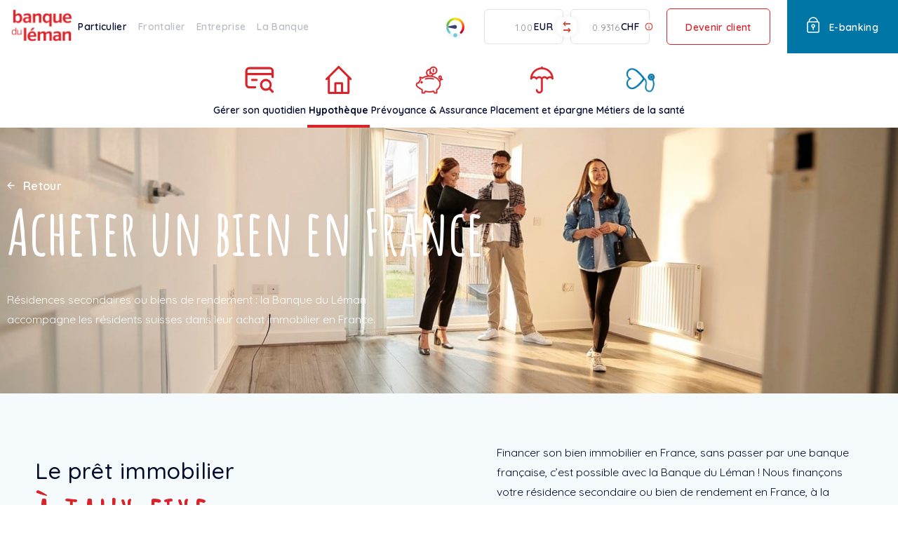

--- FILE ---
content_type: text/html; charset=UTF-8
request_url: https://www.banqueduleman.ch/particulier/hypotheque/acquerir-un-bien-en-france/
body_size: 43152
content:
<!doctype html>
<html lang="fr-FR">
<head>
	<meta charset="UTF-8">
<script>
var gform;gform||(document.addEventListener("gform_main_scripts_loaded",function(){gform.scriptsLoaded=!0}),document.addEventListener("gform/theme/scripts_loaded",function(){gform.themeScriptsLoaded=!0}),window.addEventListener("DOMContentLoaded",function(){gform.domLoaded=!0}),gform={domLoaded:!1,scriptsLoaded:!1,themeScriptsLoaded:!1,isFormEditor:()=>"function"==typeof InitializeEditor,callIfLoaded:function(o){return!(!gform.domLoaded||!gform.scriptsLoaded||!gform.themeScriptsLoaded&&!gform.isFormEditor()||(gform.isFormEditor()&&console.warn("The use of gform.initializeOnLoaded() is deprecated in the form editor context and will be removed in Gravity Forms 3.1."),o(),0))},initializeOnLoaded:function(o){gform.callIfLoaded(o)||(document.addEventListener("gform_main_scripts_loaded",()=>{gform.scriptsLoaded=!0,gform.callIfLoaded(o)}),document.addEventListener("gform/theme/scripts_loaded",()=>{gform.themeScriptsLoaded=!0,gform.callIfLoaded(o)}),window.addEventListener("DOMContentLoaded",()=>{gform.domLoaded=!0,gform.callIfLoaded(o)}))},hooks:{action:{},filter:{}},addAction:function(o,r,e,t){gform.addHook("action",o,r,e,t)},addFilter:function(o,r,e,t){gform.addHook("filter",o,r,e,t)},doAction:function(o){gform.doHook("action",o,arguments)},applyFilters:function(o){return gform.doHook("filter",o,arguments)},removeAction:function(o,r){gform.removeHook("action",o,r)},removeFilter:function(o,r,e){gform.removeHook("filter",o,r,e)},addHook:function(o,r,e,t,n){null==gform.hooks[o][r]&&(gform.hooks[o][r]=[]);var d=gform.hooks[o][r];null==n&&(n=r+"_"+d.length),gform.hooks[o][r].push({tag:n,callable:e,priority:t=null==t?10:t})},doHook:function(r,o,e){var t;if(e=Array.prototype.slice.call(e,1),null!=gform.hooks[r][o]&&((o=gform.hooks[r][o]).sort(function(o,r){return o.priority-r.priority}),o.forEach(function(o){"function"!=typeof(t=o.callable)&&(t=window[t]),"action"==r?t.apply(null,e):e[0]=t.apply(null,e)})),"filter"==r)return e[0]},removeHook:function(o,r,t,n){var e;null!=gform.hooks[o][r]&&(e=(e=gform.hooks[o][r]).filter(function(o,r,e){return!!(null!=n&&n!=o.tag||null!=t&&t!=o.priority)}),gform.hooks[o][r]=e)}});
</script>

		<meta name="viewport" content="width=device-width, initial-scale=1">
	<style>
		.page_image_svg {
			display: none;
		}
	</style>
	<link rel="profile" href="https://gmpg.org/xfn/11">
	<meta name='robots' content='index, follow, max-image-preview:large, max-snippet:-1, max-video-preview:-1' />

	<!-- This site is optimized with the Yoast SEO plugin v26.5 - https://yoast.com/wordpress/plugins/seo/ -->
	<title>Financement pour acheter un bien en France | Banque du Léman</title>
<link crossorigin data-rocket-preconnect href="https://static.axept.io" rel="preconnect">
<link crossorigin data-rocket-preconnect href="https://www.gstatic.com" rel="preconnect">
<link crossorigin data-rocket-preconnect href="https://www.googletagmanager.com" rel="preconnect">
<link crossorigin data-rocket-preconnect href="https://www.google.com" rel="preconnect">
<link crossorigin data-rocket-preconnect href="https://fonts.googleapis.com" rel="preconnect"><link rel="preload" data-rocket-preload as="image" href="https://www.banqueduleman.ch/wp-content/uploads/2022/05/hypotheque.jpg" fetchpriority="high">
	<meta name="description" content="Résidences secondaires ou biens de rendement : la Banque du Léman accompagne les résidents suisses dans leur achat immobilier en France." />
	<link rel="canonical" href="https://www.banqueduleman.ch/particulier/hypotheque/acquerir-un-bien-en-france/" />
	<meta property="og:locale" content="fr_FR" />
	<meta property="og:type" content="article" />
	<meta property="og:title" content="Financement pour acheter un bien en France | Banque du Léman" />
	<meta property="og:description" content="Résidences secondaires ou biens de rendement : la Banque du Léman accompagne les résidents suisses dans leur achat immobilier en France." />
	<meta property="og:url" content="https://www.banqueduleman.ch/particulier/hypotheque/acquerir-un-bien-en-france/" />
	<meta property="og:site_name" content="Banque du Léman" />
	<meta property="article:modified_time" content="2025-07-11T13:27:01+00:00" />
	<meta property="og:image" content="https://www.banqueduleman.ch/wp-content/uploads/2022/05/hypotheque.jpg" />
	<meta name="twitter:card" content="summary_large_image" />
	<meta name="twitter:label1" content="Durée de lecture estimée" />
	<meta name="twitter:data1" content="6 minutes" />
	<script type="application/ld+json" class="yoast-schema-graph">{"@context":"https://schema.org","@graph":[{"@type":"WebPage","@id":"https://www.banqueduleman.ch/particulier/hypotheque/acquerir-un-bien-en-france/","url":"https://www.banqueduleman.ch/particulier/hypotheque/acquerir-un-bien-en-france/","name":"Financement pour acheter un bien en France | Banque du Léman","isPartOf":{"@id":"https://www.banqueduleman.ch/#website"},"primaryImageOfPage":{"@id":"https://www.banqueduleman.ch/particulier/hypotheque/acquerir-un-bien-en-france/#primaryimage"},"image":{"@id":"https://www.banqueduleman.ch/particulier/hypotheque/acquerir-un-bien-en-france/#primaryimage"},"thumbnailUrl":"https://www.banqueduleman.ch/wp-content/uploads/2022/05/hypotheque.jpg","datePublished":"2022-03-16T13:01:39+00:00","dateModified":"2025-07-11T13:27:01+00:00","description":"Résidences secondaires ou biens de rendement : la Banque du Léman accompagne les résidents suisses dans leur achat immobilier en France.","breadcrumb":{"@id":"https://www.banqueduleman.ch/particulier/hypotheque/acquerir-un-bien-en-france/#breadcrumb"},"inLanguage":"fr-FR","potentialAction":[{"@type":"ReadAction","target":["https://www.banqueduleman.ch/particulier/hypotheque/acquerir-un-bien-en-france/"]}]},{"@type":"ImageObject","inLanguage":"fr-FR","@id":"https://www.banqueduleman.ch/particulier/hypotheque/acquerir-un-bien-en-france/#primaryimage","url":"https://www.banqueduleman.ch/wp-content/uploads/2022/05/hypotheque.jpg","contentUrl":"https://www.banqueduleman.ch/wp-content/uploads/2022/05/hypotheque.jpg","width":1253,"height":458,"caption":"Votre hypothèque au meilleur taux"},{"@type":"BreadcrumbList","@id":"https://www.banqueduleman.ch/particulier/hypotheque/acquerir-un-bien-en-france/#breadcrumb","itemListElement":[{"@type":"ListItem","position":1,"name":"Accueil","item":"https://www.banqueduleman.ch/"},{"@type":"ListItem","position":2,"name":"Particulier","item":"https://www.banqueduleman.ch/particulier/"},{"@type":"ListItem","position":3,"name":"Hypothèque","item":"https://www.banqueduleman.ch/particulier/hypotheque/"},{"@type":"ListItem","position":4,"name":"Acquérir un bien en France"}]},{"@type":"WebSite","@id":"https://www.banqueduleman.ch/#website","url":"https://www.banqueduleman.ch/","name":"Banque du Léman","description":"Enfin une banque humaine !","publisher":{"@id":"https://www.banqueduleman.ch/#organization"},"potentialAction":[{"@type":"SearchAction","target":{"@type":"EntryPoint","urlTemplate":"https://www.banqueduleman.ch/?s={search_term_string}"},"query-input":{"@type":"PropertyValueSpecification","valueRequired":true,"valueName":"search_term_string"}}],"inLanguage":"fr-FR"},{"@type":"Organization","@id":"https://www.banqueduleman.ch/#organization","name":"Banque du Léman","url":"https://www.banqueduleman.ch/","logo":{"@type":"ImageObject","inLanguage":"fr-FR","@id":"https://www.banqueduleman.ch/#/schema/logo/image/","url":"https://www.banqueduleman.ch/wp-content/uploads/2022/01/Logo@2x.png","contentUrl":"https://www.banqueduleman.ch/wp-content/uploads/2022/01/Logo@2x.png","width":178,"height":94,"caption":"Banque du Léman"},"image":{"@id":"https://www.banqueduleman.ch/#/schema/logo/image/"}}]}</script>
	<!-- / Yoast SEO plugin. -->


<link rel='dns-prefetch' href='//www.google.com' />

<link rel="alternate" type="application/rss+xml" title="Banque du Léman &raquo; Flux" href="https://www.banqueduleman.ch/feed/" />
<link rel="alternate" type="application/rss+xml" title="Banque du Léman &raquo; Flux des commentaires" href="https://www.banqueduleman.ch/comments/feed/" />
<style id='wp-img-auto-sizes-contain-inline-css'>
img:is([sizes=auto i],[sizes^="auto," i]){contain-intrinsic-size:3000px 1500px}
/*# sourceURL=wp-img-auto-sizes-contain-inline-css */
</style>
<style id='safe-svg-svg-icon-style-inline-css'>
.safe-svg-cover{text-align:center}.safe-svg-cover .safe-svg-inside{display:inline-block;max-width:100%}.safe-svg-cover svg{fill:currentColor;height:100%;max-height:100%;max-width:100%;width:100%}

/*# sourceURL=https://www.banqueduleman.ch/wp-content/plugins/safe-svg/dist/safe-svg-block-frontend.css */
</style>
<style id='global-styles-inline-css'>
:root{--wp--preset--aspect-ratio--square: 1;--wp--preset--aspect-ratio--4-3: 4/3;--wp--preset--aspect-ratio--3-4: 3/4;--wp--preset--aspect-ratio--3-2: 3/2;--wp--preset--aspect-ratio--2-3: 2/3;--wp--preset--aspect-ratio--16-9: 16/9;--wp--preset--aspect-ratio--9-16: 9/16;--wp--preset--color--black: #000000;--wp--preset--color--cyan-bluish-gray: #abb8c3;--wp--preset--color--white: #ffffff;--wp--preset--color--pale-pink: #f78da7;--wp--preset--color--vivid-red: #cf2e2e;--wp--preset--color--luminous-vivid-orange: #ff6900;--wp--preset--color--luminous-vivid-amber: #fcb900;--wp--preset--color--light-green-cyan: #7bdcb5;--wp--preset--color--vivid-green-cyan: #00d084;--wp--preset--color--pale-cyan-blue: #8ed1fc;--wp--preset--color--vivid-cyan-blue: #0693e3;--wp--preset--color--vivid-purple: #9b51e0;--wp--preset--gradient--vivid-cyan-blue-to-vivid-purple: linear-gradient(135deg,rgb(6,147,227) 0%,rgb(155,81,224) 100%);--wp--preset--gradient--light-green-cyan-to-vivid-green-cyan: linear-gradient(135deg,rgb(122,220,180) 0%,rgb(0,208,130) 100%);--wp--preset--gradient--luminous-vivid-amber-to-luminous-vivid-orange: linear-gradient(135deg,rgb(252,185,0) 0%,rgb(255,105,0) 100%);--wp--preset--gradient--luminous-vivid-orange-to-vivid-red: linear-gradient(135deg,rgb(255,105,0) 0%,rgb(207,46,46) 100%);--wp--preset--gradient--very-light-gray-to-cyan-bluish-gray: linear-gradient(135deg,rgb(238,238,238) 0%,rgb(169,184,195) 100%);--wp--preset--gradient--cool-to-warm-spectrum: linear-gradient(135deg,rgb(74,234,220) 0%,rgb(151,120,209) 20%,rgb(207,42,186) 40%,rgb(238,44,130) 60%,rgb(251,105,98) 80%,rgb(254,248,76) 100%);--wp--preset--gradient--blush-light-purple: linear-gradient(135deg,rgb(255,206,236) 0%,rgb(152,150,240) 100%);--wp--preset--gradient--blush-bordeaux: linear-gradient(135deg,rgb(254,205,165) 0%,rgb(254,45,45) 50%,rgb(107,0,62) 100%);--wp--preset--gradient--luminous-dusk: linear-gradient(135deg,rgb(255,203,112) 0%,rgb(199,81,192) 50%,rgb(65,88,208) 100%);--wp--preset--gradient--pale-ocean: linear-gradient(135deg,rgb(255,245,203) 0%,rgb(182,227,212) 50%,rgb(51,167,181) 100%);--wp--preset--gradient--electric-grass: linear-gradient(135deg,rgb(202,248,128) 0%,rgb(113,206,126) 100%);--wp--preset--gradient--midnight: linear-gradient(135deg,rgb(2,3,129) 0%,rgb(40,116,252) 100%);--wp--preset--font-size--small: 13px;--wp--preset--font-size--medium: 20px;--wp--preset--font-size--large: 36px;--wp--preset--font-size--x-large: 42px;--wp--preset--spacing--20: 0.44rem;--wp--preset--spacing--30: 0.67rem;--wp--preset--spacing--40: 1rem;--wp--preset--spacing--50: 1.5rem;--wp--preset--spacing--60: 2.25rem;--wp--preset--spacing--70: 3.38rem;--wp--preset--spacing--80: 5.06rem;--wp--preset--shadow--natural: 6px 6px 9px rgba(0, 0, 0, 0.2);--wp--preset--shadow--deep: 12px 12px 50px rgba(0, 0, 0, 0.4);--wp--preset--shadow--sharp: 6px 6px 0px rgba(0, 0, 0, 0.2);--wp--preset--shadow--outlined: 6px 6px 0px -3px rgb(255, 255, 255), 6px 6px rgb(0, 0, 0);--wp--preset--shadow--crisp: 6px 6px 0px rgb(0, 0, 0);}:root { --wp--style--global--content-size: 800px;--wp--style--global--wide-size: 1200px; }:where(body) { margin: 0; }.wp-site-blocks > .alignleft { float: left; margin-right: 2em; }.wp-site-blocks > .alignright { float: right; margin-left: 2em; }.wp-site-blocks > .aligncenter { justify-content: center; margin-left: auto; margin-right: auto; }:where(.wp-site-blocks) > * { margin-block-start: 24px; margin-block-end: 0; }:where(.wp-site-blocks) > :first-child { margin-block-start: 0; }:where(.wp-site-blocks) > :last-child { margin-block-end: 0; }:root { --wp--style--block-gap: 24px; }:root :where(.is-layout-flow) > :first-child{margin-block-start: 0;}:root :where(.is-layout-flow) > :last-child{margin-block-end: 0;}:root :where(.is-layout-flow) > *{margin-block-start: 24px;margin-block-end: 0;}:root :where(.is-layout-constrained) > :first-child{margin-block-start: 0;}:root :where(.is-layout-constrained) > :last-child{margin-block-end: 0;}:root :where(.is-layout-constrained) > *{margin-block-start: 24px;margin-block-end: 0;}:root :where(.is-layout-flex){gap: 24px;}:root :where(.is-layout-grid){gap: 24px;}.is-layout-flow > .alignleft{float: left;margin-inline-start: 0;margin-inline-end: 2em;}.is-layout-flow > .alignright{float: right;margin-inline-start: 2em;margin-inline-end: 0;}.is-layout-flow > .aligncenter{margin-left: auto !important;margin-right: auto !important;}.is-layout-constrained > .alignleft{float: left;margin-inline-start: 0;margin-inline-end: 2em;}.is-layout-constrained > .alignright{float: right;margin-inline-start: 2em;margin-inline-end: 0;}.is-layout-constrained > .aligncenter{margin-left: auto !important;margin-right: auto !important;}.is-layout-constrained > :where(:not(.alignleft):not(.alignright):not(.alignfull)){max-width: var(--wp--style--global--content-size);margin-left: auto !important;margin-right: auto !important;}.is-layout-constrained > .alignwide{max-width: var(--wp--style--global--wide-size);}body .is-layout-flex{display: flex;}.is-layout-flex{flex-wrap: wrap;align-items: center;}.is-layout-flex > :is(*, div){margin: 0;}body .is-layout-grid{display: grid;}.is-layout-grid > :is(*, div){margin: 0;}body{padding-top: 0px;padding-right: 0px;padding-bottom: 0px;padding-left: 0px;}a:where(:not(.wp-element-button)){text-decoration: underline;}:root :where(.wp-element-button, .wp-block-button__link){background-color: #32373c;border-width: 0;color: #fff;font-family: inherit;font-size: inherit;font-style: inherit;font-weight: inherit;letter-spacing: inherit;line-height: inherit;padding-top: calc(0.667em + 2px);padding-right: calc(1.333em + 2px);padding-bottom: calc(0.667em + 2px);padding-left: calc(1.333em + 2px);text-decoration: none;text-transform: inherit;}.has-black-color{color: var(--wp--preset--color--black) !important;}.has-cyan-bluish-gray-color{color: var(--wp--preset--color--cyan-bluish-gray) !important;}.has-white-color{color: var(--wp--preset--color--white) !important;}.has-pale-pink-color{color: var(--wp--preset--color--pale-pink) !important;}.has-vivid-red-color{color: var(--wp--preset--color--vivid-red) !important;}.has-luminous-vivid-orange-color{color: var(--wp--preset--color--luminous-vivid-orange) !important;}.has-luminous-vivid-amber-color{color: var(--wp--preset--color--luminous-vivid-amber) !important;}.has-light-green-cyan-color{color: var(--wp--preset--color--light-green-cyan) !important;}.has-vivid-green-cyan-color{color: var(--wp--preset--color--vivid-green-cyan) !important;}.has-pale-cyan-blue-color{color: var(--wp--preset--color--pale-cyan-blue) !important;}.has-vivid-cyan-blue-color{color: var(--wp--preset--color--vivid-cyan-blue) !important;}.has-vivid-purple-color{color: var(--wp--preset--color--vivid-purple) !important;}.has-black-background-color{background-color: var(--wp--preset--color--black) !important;}.has-cyan-bluish-gray-background-color{background-color: var(--wp--preset--color--cyan-bluish-gray) !important;}.has-white-background-color{background-color: var(--wp--preset--color--white) !important;}.has-pale-pink-background-color{background-color: var(--wp--preset--color--pale-pink) !important;}.has-vivid-red-background-color{background-color: var(--wp--preset--color--vivid-red) !important;}.has-luminous-vivid-orange-background-color{background-color: var(--wp--preset--color--luminous-vivid-orange) !important;}.has-luminous-vivid-amber-background-color{background-color: var(--wp--preset--color--luminous-vivid-amber) !important;}.has-light-green-cyan-background-color{background-color: var(--wp--preset--color--light-green-cyan) !important;}.has-vivid-green-cyan-background-color{background-color: var(--wp--preset--color--vivid-green-cyan) !important;}.has-pale-cyan-blue-background-color{background-color: var(--wp--preset--color--pale-cyan-blue) !important;}.has-vivid-cyan-blue-background-color{background-color: var(--wp--preset--color--vivid-cyan-blue) !important;}.has-vivid-purple-background-color{background-color: var(--wp--preset--color--vivid-purple) !important;}.has-black-border-color{border-color: var(--wp--preset--color--black) !important;}.has-cyan-bluish-gray-border-color{border-color: var(--wp--preset--color--cyan-bluish-gray) !important;}.has-white-border-color{border-color: var(--wp--preset--color--white) !important;}.has-pale-pink-border-color{border-color: var(--wp--preset--color--pale-pink) !important;}.has-vivid-red-border-color{border-color: var(--wp--preset--color--vivid-red) !important;}.has-luminous-vivid-orange-border-color{border-color: var(--wp--preset--color--luminous-vivid-orange) !important;}.has-luminous-vivid-amber-border-color{border-color: var(--wp--preset--color--luminous-vivid-amber) !important;}.has-light-green-cyan-border-color{border-color: var(--wp--preset--color--light-green-cyan) !important;}.has-vivid-green-cyan-border-color{border-color: var(--wp--preset--color--vivid-green-cyan) !important;}.has-pale-cyan-blue-border-color{border-color: var(--wp--preset--color--pale-cyan-blue) !important;}.has-vivid-cyan-blue-border-color{border-color: var(--wp--preset--color--vivid-cyan-blue) !important;}.has-vivid-purple-border-color{border-color: var(--wp--preset--color--vivid-purple) !important;}.has-vivid-cyan-blue-to-vivid-purple-gradient-background{background: var(--wp--preset--gradient--vivid-cyan-blue-to-vivid-purple) !important;}.has-light-green-cyan-to-vivid-green-cyan-gradient-background{background: var(--wp--preset--gradient--light-green-cyan-to-vivid-green-cyan) !important;}.has-luminous-vivid-amber-to-luminous-vivid-orange-gradient-background{background: var(--wp--preset--gradient--luminous-vivid-amber-to-luminous-vivid-orange) !important;}.has-luminous-vivid-orange-to-vivid-red-gradient-background{background: var(--wp--preset--gradient--luminous-vivid-orange-to-vivid-red) !important;}.has-very-light-gray-to-cyan-bluish-gray-gradient-background{background: var(--wp--preset--gradient--very-light-gray-to-cyan-bluish-gray) !important;}.has-cool-to-warm-spectrum-gradient-background{background: var(--wp--preset--gradient--cool-to-warm-spectrum) !important;}.has-blush-light-purple-gradient-background{background: var(--wp--preset--gradient--blush-light-purple) !important;}.has-blush-bordeaux-gradient-background{background: var(--wp--preset--gradient--blush-bordeaux) !important;}.has-luminous-dusk-gradient-background{background: var(--wp--preset--gradient--luminous-dusk) !important;}.has-pale-ocean-gradient-background{background: var(--wp--preset--gradient--pale-ocean) !important;}.has-electric-grass-gradient-background{background: var(--wp--preset--gradient--electric-grass) !important;}.has-midnight-gradient-background{background: var(--wp--preset--gradient--midnight) !important;}.has-small-font-size{font-size: var(--wp--preset--font-size--small) !important;}.has-medium-font-size{font-size: var(--wp--preset--font-size--medium) !important;}.has-large-font-size{font-size: var(--wp--preset--font-size--large) !important;}.has-x-large-font-size{font-size: var(--wp--preset--font-size--x-large) !important;}
:root :where(.wp-block-pullquote){font-size: 1.5em;line-height: 1.6;}
/*# sourceURL=global-styles-inline-css */
</style>
<style id='theme-fonts-inline-css'>
@font-face{font-family:"Quicksand";src:url("/wp-content/themes/banqueduleman-theme/build/css/../fonts/subset-Quicksand-VariableFont_wght.woff2") format("woff2-variations");font-style:normal;font-weight:300 700;unicode-range:U+0000-00FF,U+0131,U+0152-0153,U+02BB-02BC,U+02C6,U+02DA,U+02DC,U+0304,U+0308,U+0329,U+2000-206F,U+2074,U+20AC,U+2122,U+2191,U+2193,U+2212,U+2215,U+FEFF,U+FFFD}@font-face{font-family:"Amatic SC";font-style:normal;font-weight:400;font-display:swap;src:url("/wp-content/themes/banqueduleman-theme/build/css/../fonts/subset-amatic.woff2") format("woff2");unicode-range:U+0000-00FF,U+0131,U+0152-0153,U+02BB-02BC,U+02C6,U+02DA,U+02DC,U+0304,U+0308,U+0329,U+2000-206F,U+20AC,U+2122,U+2191,U+2193,U+2212,U+2215,U+FEFF,U+FFFD}@font-face{font-family:"Amatic SC";font-style:normal;font-weight:700;font-display:swap;src:url("/wp-content/themes/banqueduleman-theme/build/css/../fonts/subset-amatic-bold.woff2") format("woff2");unicode-range:U+0000-00FF,U+0131,U+0152-0153,U+02BB-02BC,U+02C6,U+02DA,U+02DC,U+0304,U+0308,U+0329,U+2000-206F,U+20AC,U+2122,U+2191,U+2193,U+2212,U+2215,U+FEFF,U+FFFD}

/*# sourceURL=https://www.banqueduleman.ch/wp-content/themes/banqueduleman-theme/build/css/fonts.css */
</style>
<link rel='stylesheet' id='hello-elementor-css' href='https://www.banqueduleman.ch/wp-content/themes/hello-elementor/assets/css/reset.css?ver=3.4.5' media='all' />
<link rel='stylesheet' id='hello-elementor-theme-style-css' href='https://www.banqueduleman.ch/wp-content/themes/hello-elementor/assets/css/theme.css?ver=3.4.5' media='all' />
<link rel='stylesheet' id='hello-elementor-header-footer-css' href='https://www.banqueduleman.ch/wp-content/themes/hello-elementor/assets/css/header-footer.css?ver=3.4.5' media='all' />
<link rel='stylesheet' id='gform_basic-css' href='https://www.banqueduleman.ch/wp-content/plugins/gravityforms/assets/css/dist/basic.min.css?ver=2.9.24' media='all' />
<link rel='stylesheet' id='gform_theme_components-css' href='https://www.banqueduleman.ch/wp-content/plugins/gravityforms/assets/css/dist/theme-components.min.css?ver=2.9.24' media='all' />
<link rel='stylesheet' id='gform_theme-css' href='https://www.banqueduleman.ch/wp-content/plugins/gravityforms/assets/css/dist/theme.min.css?ver=2.9.24' media='all' />
<link rel='stylesheet' id='hello-elementor-child-style-css' href='https://www.banqueduleman.ch/wp-content/themes/banqueduleman-theme/style.css?ver=3.4.5' media='all' />
<link rel='stylesheet' id='elementor-icons-css' href='https://www.banqueduleman.ch/wp-content/plugins/elementor/assets/lib/eicons/css/elementor-icons.min.css?ver=5.44.0' media='all' />
<link rel='stylesheet' id='elementor-frontend-css' href='https://www.banqueduleman.ch/wp-content/uploads/elementor/css/custom-frontend.min.css?ver=1762760463' media='all' />
<link rel='stylesheet' id='elementor-post-5-css' href='https://www.banqueduleman.ch/wp-content/uploads/elementor/css/post-5.css?ver=1762760463' media='all' />
<link rel='stylesheet' id='swiper-css' href='https://www.banqueduleman.ch/wp-content/plugins/elementor/assets/lib/swiper/v8/css/swiper.min.css?ver=8.4.5' media='all' />
<link rel='stylesheet' id='e-shapes-css' href='https://www.banqueduleman.ch/wp-content/plugins/elementor/assets/css/conditionals/shapes.min.css?ver=3.33.4' media='all' />
<link rel='stylesheet' id='widget-heading-css' href='https://www.banqueduleman.ch/wp-content/plugins/elementor/assets/css/widget-heading.min.css?ver=3.33.4' media='all' />
<link rel='stylesheet' id='elementor-post-2497-css' href='https://www.banqueduleman.ch/wp-content/uploads/elementor/css/post-2497.css?ver=1762760628' media='all' />
<link rel='stylesheet' id='main-style-css' href='https://www.banqueduleman.ch/wp-content/themes/banqueduleman-theme/build/css/main.css?ver=1.3.13' media='' />
<link rel='stylesheet' id='ecs-styles-css' href='https://www.banqueduleman.ch/wp-content/plugins/ele-custom-skin/assets/css/ecs-style.css?ver=3.1.9' media='all' />
<link rel='stylesheet' id='elementor-post-9310-css' href='https://www.banqueduleman.ch/wp-content/uploads/elementor/css/post-9310.css?ver=1651244788' media='all' />
<script src="https://www.banqueduleman.ch/wp/wp-includes/js/jquery/jquery.min.js?ver=3.7.1" id="jquery-core-js"></script>
<script src="https://www.banqueduleman.ch/wp/wp-includes/js/jquery/jquery-migrate.min.js?ver=3.4.1" id="jquery-migrate-js"></script>
<script defer='defer' src="https://www.banqueduleman.ch/wp-content/plugins/gravityforms/js/jquery.json.min.js?ver=2.9.24" id="gform_json-js"></script>
<script id="gform_gravityforms-js-extra">
var gf_global = {"gf_currency_config":{"name":"Franc suisse","symbol_left":"CHF","symbol_right":"","symbol_padding":" ","thousand_separator":"'","decimal_separator":".","decimals":2,"symbol_old":"Fr.","code":"CHF"},"base_url":"https://www.banqueduleman.ch/wp-content/plugins/gravityforms","number_formats":[],"spinnerUrl":"https://www.banqueduleman.ch/wp-content/plugins/gravityforms/images/spinner.svg","version_hash":"56a8af607773c499fd03e6495e8adf38","strings":{"newRowAdded":"Nouvelle ligne ajout\u00e9e.","rowRemoved":"Rang\u00e9e supprim\u00e9e","formSaved":"Le formulaire a \u00e9t\u00e9 enregistr\u00e9. Le contenu contient le lien pour retourner et terminer le formulaire."}};
var gform_i18n = {"datepicker":{"days":{"monday":"Lun","tuesday":"Mar","wednesday":"Mer","thursday":"Jeu","friday":"Ven","saturday":"Sam","sunday":"Dim"},"months":{"january":"Janvier","february":"F\u00e9vrier","march":"Mars","april":"Avril","may":"Mai","june":"Juin","july":"Juillet","august":"Ao\u00fbt","september":"Septembre","october":"Octobre","november":"Novembre","december":"D\u00e9cembre"},"firstDay":1,"iconText":"S\u00e9lectionner une date"}};
var gf_legacy_multi = {"10":""};
var gform_gravityforms = {"strings":{"invalid_file_extension":"Ce type de fichier n\u2019est pas autoris\u00e9. Seuls les formats suivants sont autoris\u00e9s\u00a0:","delete_file":"Supprimer ce fichier","in_progress":"en cours","file_exceeds_limit":"Le fichier d\u00e9passe la taille autoris\u00e9e.","illegal_extension":"Ce type de fichier n\u2019est pas autoris\u00e9.","max_reached":"Nombre de fichiers maximal atteint","unknown_error":"Une erreur s\u2019est produite lors de la sauvegarde du fichier sur le serveur","currently_uploading":"Veuillez attendre la fin du t\u00e9l\u00e9versement","cancel":"Annuler","cancel_upload":"Annuler ce t\u00e9l\u00e9versement","cancelled":"Annul\u00e9","error":"Erreur","message":"Message"},"vars":{"images_url":"https://www.banqueduleman.ch/wp-content/plugins/gravityforms/images"}};
//# sourceURL=gform_gravityforms-js-extra
</script>
<script id="gform_gravityforms-js-before">

//# sourceURL=gform_gravityforms-js-before
</script>
<script defer='defer' src="https://www.banqueduleman.ch/wp-content/plugins/gravityforms/js/gravityforms.min.js?ver=2.9.24" id="gform_gravityforms-js"></script>
<script defer='defer' src="https://www.google.com/recaptcha/api.js?hl=fr&amp;ver=6.9#038;render=explicit" id="gform_recaptcha-js"></script>
<script defer='defer' src="https://www.banqueduleman.ch/wp-content/plugins/gravityforms/assets/js/dist/utils.min.js?ver=48a3755090e76a154853db28fc254681" id="gform_gravityforms_utils-js"></script>
<script id="ecs_ajax_load-js-extra">
var ecs_ajax_params = {"ajaxurl":"https://www.banqueduleman.ch/wp/wp-admin/admin-ajax.php","posts":"{\"page\":0,\"pagename\":\"acquerir-un-bien-en-france\",\"error\":\"\",\"m\":\"\",\"p\":0,\"post_parent\":\"\",\"subpost\":\"\",\"subpost_id\":\"\",\"attachment\":\"\",\"attachment_id\":0,\"name\":\"acquerir-un-bien-en-france\",\"page_id\":0,\"second\":\"\",\"minute\":\"\",\"hour\":\"\",\"day\":0,\"monthnum\":0,\"year\":0,\"w\":0,\"category_name\":\"\",\"tag\":\"\",\"cat\":\"\",\"tag_id\":\"\",\"author\":\"\",\"author_name\":\"\",\"feed\":\"\",\"tb\":\"\",\"paged\":0,\"meta_key\":\"\",\"meta_value\":\"\",\"preview\":\"\",\"s\":\"\",\"sentence\":\"\",\"title\":\"\",\"fields\":\"all\",\"menu_order\":\"\",\"embed\":\"\",\"category__in\":[],\"category__not_in\":[],\"category__and\":[],\"post__in\":[],\"post__not_in\":[],\"post_name__in\":[],\"tag__in\":[],\"tag__not_in\":[],\"tag__and\":[],\"tag_slug__in\":[],\"tag_slug__and\":[],\"post_parent__in\":[],\"post_parent__not_in\":[],\"author__in\":[],\"author__not_in\":[],\"search_columns\":[],\"ignore_sticky_posts\":false,\"suppress_filters\":false,\"cache_results\":true,\"update_post_term_cache\":true,\"update_menu_item_cache\":false,\"lazy_load_term_meta\":true,\"update_post_meta_cache\":true,\"post_type\":\"\",\"posts_per_page\":6,\"nopaging\":false,\"comments_per_page\":\"50\",\"no_found_rows\":false,\"order\":\"DESC\"}"};
//# sourceURL=ecs_ajax_load-js-extra
</script>
<script src="https://www.banqueduleman.ch/wp-content/plugins/ele-custom-skin/assets/js/ecs_ajax_pagination.js?ver=3.1.9" id="ecs_ajax_load-js"></script>
<script src="https://www.banqueduleman.ch/wp-content/plugins/ele-custom-skin/assets/js/ecs.js?ver=3.1.9" id="ecs-script-js"></script>
<!-- Google Tag Manager -->
<script>(function(w,d,s,l,i){w[l]=w[l]||[];w[l].push({'gtm.start':
new Date().getTime(),event:'gtm.js'});var f=d.getElementsByTagName(s)[0],
j=d.createElement(s),dl=l!='dataLayer'?'&l='+l:'';j.async=true;j.src=
'https://www.googletagmanager.com/gtm.js?id='+i+dl;f.parentNode.insertBefore(j,f);
})(window,document,'script','dataLayer','GTM-57CXG5D');</script>
<!-- End Google Tag Manager -->
		<meta name="generator" content="Elementor 3.33.4; features: additional_custom_breakpoints; settings: css_print_method-external, google_font-disabled, font_display-swap">
			<style>
				.e-con.e-parent:nth-of-type(n+4):not(.e-lazyloaded):not(.e-no-lazyload),
				.e-con.e-parent:nth-of-type(n+4):not(.e-lazyloaded):not(.e-no-lazyload) * {
					background-image: none !important;
				}
				@media screen and (max-height: 1024px) {
					.e-con.e-parent:nth-of-type(n+3):not(.e-lazyloaded):not(.e-no-lazyload),
					.e-con.e-parent:nth-of-type(n+3):not(.e-lazyloaded):not(.e-no-lazyload) * {
						background-image: none !important;
					}
				}
				@media screen and (max-height: 640px) {
					.e-con.e-parent:nth-of-type(n+2):not(.e-lazyloaded):not(.e-no-lazyload),
					.e-con.e-parent:nth-of-type(n+2):not(.e-lazyloaded):not(.e-no-lazyload) * {
						background-image: none !important;
					}
				}
			</style>
			<link rel="icon" href="https://www.banqueduleman.ch/wp-content/uploads/2022/03/BDL-logo-footer.svg" sizes="32x32" />
<link rel="icon" href="https://www.banqueduleman.ch/wp-content/uploads/2022/03/BDL-logo-footer.svg" sizes="192x192" />
<link rel="apple-touch-icon" href="https://www.banqueduleman.ch/wp-content/uploads/2022/03/BDL-logo-footer.svg" />
<meta name="msapplication-TileImage" content="https://www.banqueduleman.ch/wp-content/uploads/2022/03/BDL-logo-footer.svg" />
		<style id="wp-custom-css">
			.banner_simple .swiper-container:not(.swiper-container-initialized) > .swiper-wrapper, .swiper:not(.swiper-initialized) > .swiper-wrapper {
  overflow: visible;
}		</style>
		<meta name="generator" content="WP Rocket 3.19.4" data-wpr-features="wpr_preconnect_external_domains wpr_oci wpr_preload_links wpr_desktop" /></head>
<body class="wp-singular page-template-default page page-id-2497 page-child parent-pageid-62 wp-custom-logo wp-embed-responsive wp-theme-hello-elementor wp-child-theme-banqueduleman-theme hello-elementor-default elementor-default elementor-kit-5 elementor-page elementor-page-2497 elementor-page-24874">
<svg class="page_image_svg">
	<defs>
    <symbol id="svg_arrow" viewBox="0 0 22 21">
      <path d="M11 0.480011L21.02 10.5L11 20.52L9.23001 18.75L16.22 11.73H0.980011V9.27001H16.22L9.23001 2.25001L11 0.480011Z"/>
    </symbol>
    <symbol id="svg_banking" viewBox="0 0 19 23" fill="none">
      <path fill-rule="evenodd" clip-rule="evenodd" d="M15.4724 22H2.86091C1.83285 22 1 21.1472 1 20.0945V9.12661C1 8.07502 1.83285 7.22222 2.86091 7.22222H15.4724C16.5005 7.22222 17.3333 8.07502 17.3333 9.12661V20.0945C17.3333 21.1472 16.5005 22 15.4724 22Z" stroke="white" stroke-width="1.5" stroke-linecap="round" stroke-linejoin="round"/>
      <path d="M3.33331 6.44444C3.33331 3.43762 5.94505 1 9.16665 1C12.3882 1 15 3.43762 15 6.44444" stroke="white" stroke-width="1.5" stroke-linecap="round" stroke-linejoin="round"/>
      <path fill-rule="evenodd" clip-rule="evenodd" d="M11.1111 13.0556C11.1111 14.1292 10.2406 15 9.16719 15C8.09275 15 7.22223 14.1292 7.22223 13.0556C7.22223 11.9819 8.09275 11.1111 9.16719 11.1111C10.2406 11.1111 11.1111 11.9819 11.1111 13.0556Z" stroke="white" stroke-width="1.5" stroke-linecap="round" stroke-linejoin="round"/>
      <path d="M9.16669 15V18.1111" stroke="white" stroke-width="1.5" stroke-linecap="round" stroke-linejoin="round"/>
    </symbol>
    <symbol id="svg_scroll_down" viewBox="0 0 20 26" fill="none">
      <path d="M0.15625 1.62109C0.15625 1.4388 0.221354 1.28255 0.351562 1.15234C0.481771 1.02214 0.638021 0.957031 0.820312 0.957031C1.0026 0.957031 1.15885 1.02214 1.28906 1.15234L10.1172 9.98047L18.8086 1.28906C18.9388 1.15885 19.0951 1.09375 19.2773 1.09375C19.4596 1.09375 19.6159 1.15885 19.7461 1.28906C19.8763 1.41927 19.9414 1.57552 19.9414 1.75781C19.9414 1.9401 19.8763 2.09635 19.7461 2.22656L10.5859 11.3867C10.4557 11.5169 10.2995 11.582 10.1172 11.582C9.9349 11.582 9.77865 11.5169 9.64844 11.3867L0.351562 2.10938C0.325521 2.08333 0.302734 2.05404 0.283203 2.02148C0.263672 1.98893 0.247396 1.95638 0.234375 1.92383C0.221354 1.89128 0.208333 1.85872 0.195312 1.82617C0.182292 1.79362 0.172526 1.76107 0.166016 1.72852C0.159505 1.69596 0.15625 1.66016 0.15625 1.62109Z" fill="#005A8F"/>
      <path d="M0.15625 15.6211C0.15625 15.4388 0.221354 15.2826 0.351562 15.1523C0.481771 15.0221 0.638021 14.957 0.820312 14.957C1.0026 14.957 1.15885 15.0221 1.28906 15.1523L10.1172 23.9805L18.8086 15.2891C18.9388 15.1589 19.0951 15.0938 19.2773 15.0938C19.4596 15.0938 19.6159 15.1589 19.7461 15.2891C19.8763 15.4193 19.9414 15.5755 19.9414 15.7578C19.9414 15.9401 19.8763 16.0964 19.7461 16.2266L10.5859 25.3867C10.4557 25.5169 10.2995 25.582 10.1172 25.582C9.9349 25.582 9.77865 25.5169 9.64844 25.3867L0.351562 16.1094C0.325521 16.0833 0.302734 16.054 0.283203 16.0215C0.263672 15.9889 0.247396 15.9564 0.234375 15.9238C0.221354 15.8913 0.208333 15.8587 0.195312 15.8262C0.182292 15.7936 0.172526 15.7611 0.166016 15.7285C0.159505 15.696 0.15625 15.6602 0.15625 15.6211Z" fill="#D8232A"/>
    </symbol>
    <symbol id="svg_download" viewBox="0 0 18 23" >
      <path d="M4.90909 7C5.36096 7 5.72727 7.35817 5.72727 7.8C5.72727 8.23657 5.36963 8.59146 4.92519 8.59985L4.90909 8.6H2.86364C2.19261 8.6 1.64737 9.12657 1.63653 9.78016L1.63636 20.2C1.63636 20.8561 2.1749 21.3892 2.84334 21.3998L2.86364 21.4H15.1364C15.8074 21.4 16.3526 20.8734 16.3635 20.2198L16.3636 9.8C16.3636 9.14388 15.8251 8.61076 15.1567 8.60016L13.0909 8.6C12.639 8.6 12.2727 8.24183 12.2727 7.8C12.2727 7.36343 12.6304 7.00854 13.0748 7H15.1364C16.7021 7 17.9743 8.22866 17.9996 9.7537L18 9.8V20.2C18 21.7309 16.7434 22.9749 15.1837 22.9996L15.1364 23H2.86364C1.29791 23 0.0256716 21.7713 0.000383377 20.2463L0 9.8C0 8.26907 1.25658 7.0251 2.81628 7.00038L4.90909 7ZM9 0C9.54571 0 9.98932 0.349695 9.99981 0.784256L9.999 13.903L12.5774 11.2511C12.9028 10.9163 13.4305 10.9163 13.7559 11.2511C14.0768 11.5811 14.0813 12.1135 13.7693 12.4492L13.7559 12.4632L9.58926 16.7489C9.26834 17.079 8.7508 17.0836 8.42442 16.7627L8.41074 16.7489L4.24408 12.4632C3.91864 12.1285 3.91864 11.5858 4.24408 11.2511C4.56499 10.921 5.08253 10.9164 5.40891 11.2373L5.42259 11.2511L7.999 13.901L8 0.799999C8 0.358171 8.44772 0 9 0Z"/>
    </symbol>
    <symbol id="svg_plus" viewBox="0 0 24 24" fill="none">
      <path d="M19 13H13V19H11V13H5V11H11V5H13V11H19V13Z" fill="#D8232A"/>
    </symbol>
    <symbol id="svg_location" viewBox="0 0 24 32" fill="none">
      <path fill-rule="evenodd" clip-rule="evenodd" d="M23 12C23 5.92487 18.0751 1 12 1C5.92487 1 1 5.92487 1 12C1 22 12 31 12 31C12 31 23 22 23 12Z" stroke="#D8232A" stroke-width="2" stroke-linecap="round" stroke-linejoin="round"/>
      <path d="M12 17C14.7614 17 17 14.7614 17 12C17 9.23858 14.7614 7 12 7C9.23858 7 7 9.23858 7 12C7 14.7614 9.23858 17 12 17Z" stroke="#D8232A" stroke-width="2" stroke-linecap="round" stroke-linejoin="round"/>
    </symbol>
    <symbol id="svg_home" viewBox="0 0 21 20" fill="none">
      <path d="M18.4058 7.82608C18.8012 7.82608 19.1227 8.12588 19.1304 8.49844V8.51193V18.6283C19.1304 19.3783 18.4945 19.9877 17.7051 19.9998L17.6812 20H13.3333C12.9379 20 12.6164 19.7002 12.6088 19.3276L12.6087 19.3141V13.4844C12.6087 13.2986 12.4525 13.1473 12.2577 13.1416L12.2464 13.1415H8.62319C8.42687 13.1415 8.26701 13.2892 8.26105 13.4737L8.26088 13.4844V19.3141C8.26088 19.6884 7.94412 19.9927 7.5505 19.9999L7.53624 20H3.18841C2.396 20 1.75213 19.3981 1.73933 18.651L1.73914 18.6283V8.51193C1.73914 8.13315 2.06357 7.82608 2.46377 7.82608C2.85922 7.82608 3.18068 8.12588 3.18827 8.49844L3.18841 8.51193V18.6283L6.8116 18.6283V13.4844C6.8116 12.5469 7.60654 11.7851 8.59324 11.77L8.62319 11.7697H12.2464C13.2369 11.7697 14.0417 12.5221 14.0577 13.456L14.058 13.4844V18.6283L17.6812 18.6283V8.51193C17.6812 8.13315 18.0056 7.82608 18.4058 7.82608Z" fill="#D8232A"/>
      <path d="M9.47276 0.373429C9.96225 -0.120491 10.888 -0.123898 11.3833 0.359958L11.3984 0.375071L20.655 9.23652C20.9286 9.49852 20.9418 9.9304 20.6873 10.2085L20.6764 10.2202C20.4145 10.4939 19.9826 10.507 19.7045 10.2526L19.6929 10.2416L10.4487 1.39197L10.4413 1.39154L10.435 1.39141L10.4287 1.39151L10.4208 1.39197L1.1767 10.2416C0.903014 10.5036 0.471002 10.4979 0.204299 10.2316L0.193129 10.2202C-0.0688532 9.94645 -0.0631393 9.51441 0.203202 9.24769L0.214611 9.23652L9.47276 0.373429Z" fill="#D8232A"/>
      <path d="M16.6956 0.869568C17.0753 0.869568 17.3839 1.15917 17.3912 1.51906L17.3913 1.53209V6.294C17.3913 6.6599 17.0798 6.95652 16.6956 6.95652C16.316 6.95652 16.0074 6.66692 16.0001 6.30704L16 6.294V2.1946H15.3043V4.38924C15.3043 4.75078 15.0002 5.04469 14.6224 5.05164L14.6087 5.05176C14.2291 5.05176 13.9205 4.76216 13.9132 4.40227L13.913 4.38924V1.53209C13.913 1.17055 14.2171 0.87664 14.595 0.869694L14.6087 0.869568H16.6956Z" fill="#D8232A"/>
    </symbol>
    <symbol id="svg_address" viewBox="0 0 20 18" fill="none">
      <path d="M10 4V0H0V18H20V4H10ZM4 16H2V14H4V16ZM4 12H2V10H4V12ZM4 8H2V6H4V8ZM4 4H2V2H4V4ZM8 16H6V14H8V16ZM8 12H6V10H8V12ZM8 8H6V6H8V8ZM8 4H6V2H8V4ZM18 16H10V14H12V12H10V10H12V8H10V6H18V16ZM16 8H14V10H16V8ZM16 12H14V14H16V12Z" fill="#D8232A"/>
    </symbol>
    <symbol id="svg_clock" viewBox="0 0 20 20" fill="none">
      <path d="M10 0C4.5 0 0 4.5 0 10C0 15.5 4.5 20 10 20C15.5 20 20 15.5 20 10C20 4.5 15.5 0 10 0ZM10 18C5.59 18 2 14.41 2 10C2 5.59 5.59 2 10 2C14.41 2 18 5.59 18 10C18 14.41 14.41 18 10 18ZM10.5 5H9V11L14.2 14.2L15 12.9L10.5 10.2V5Z" fill="#D8232A"/>
    </symbol>
    <symbol id="svg_briefcase" viewBox="0 0 24 20" fill="none">
      <path d="M20.2222 3.33333H3.11111C1.39289 3.33333 0 4.69004 0 6.36363V16.9697C0 18.6433 1.39289 20 3.11111 20H20.2222C21.9404 20 23.3333 18.6433 23.3333 16.9697V6.36363C23.3333 4.69004 21.9404 3.33333 20.2222 3.33333ZM3.11111 4.84848H20.2222C21.0813 4.84848 21.7778 5.52684 21.7778 6.36363V16.9697C21.7778 17.8065 21.0813 18.4848 20.2222 18.4848H3.11111C2.252 18.4848 1.55556 17.8065 1.55556 16.9697V6.36363C1.55556 5.52684 2.252 4.84848 3.11111 4.84848Z" fill="#D8232A"/>
      <path d="M15.1562 0C16.4377 0 17.479 1.09701 17.4997 2.45866L17.5 2.5V4.16667C17.5 4.6269 17.1502 5 16.7188 5C16.2924 5 15.9458 4.63573 15.9376 4.18307L15.9375 4.16667V2.5C15.9375 2.04524 15.596 1.67556 15.1716 1.66682L15.1562 1.66667H7.34375C6.91741 1.66667 6.57084 2.03093 6.56265 2.4836L6.5625 2.5V4.16667C6.5625 4.6269 6.21272 5 5.78125 5C5.35491 5 5.00834 4.63573 5.00015 4.18307L5 4.16667V2.5C5 1.1331 6.02845 0.0224119 7.30499 0.000334929L7.34375 0H15.1562Z" fill="#D8232A"/>
      <path d="M22.5556 9.16667C22.9851 9.16667 23.3333 9.53977 23.3333 10C23.3333 10.4548 22.9934 10.8244 22.5709 10.8332L22.5556 10.8333H0.777778C0.348223 10.8333 0 10.4602 0 10C0 9.54525 0.339981 9.17557 0.762472 9.16683L0.777778 9.16667H22.5556Z" fill="#D8232A"/>
      <path d="M14.25 9.16667C14.6593 9.16667 14.992 9.53094 14.9999 9.98361L15 10V11.25C15 11.9335 14.5063 12.4888 13.8936 12.4998L13.875 12.5H8.625C8.00989 12.5 7.51009 11.9515 7.50015 11.2707L7.5 11.25V10C7.5 9.53977 7.83579 9.16667 8.25 9.16667C8.65928 9.16667 8.99199 9.53094 8.99986 9.98361L9 10V10.8333H13.5V10C13.5 9.54525 13.8278 9.17557 14.2352 9.16683L14.25 9.16667Z" fill="#D8232A"/>
    </symbol>
    <symbol id="svg_document" viewBox="0 0 22 28">
      <path d="M10.1719 0H4C1.79086 0 0 1.79086 0 4V24C0 26.2091 1.79086 28 4 28H18C20.2091 28 22 26.2091 22 24V11.8281C22 11.0327 21.684 10.2699 21.1216 9.70735L12.2927 0.878518C11.7301 0.316028 10.9673 0 10.1719 0ZM4 2H10.1719C10.4368 2 10.6911 2.10532 10.8786 2.29281L19.7073 11.1215C19.8947 11.3089 20 11.5632 20 11.8281V24C20 25.1046 19.1046 26 18 26H4C2.89543 26 2 25.1046 2 24V4C2 2.89543 2.89543 2 4 2Z"/>
      <path d="M10.9565 1C11.4785 1 11.9028 1.41811 11.9129 1.9377L11.913 1.95652V9.13043C11.913 9.65242 12.3312 10.0767 12.8507 10.0868L12.8696 10.087H20.0435C20.5718 10.087 21 10.5152 21 11.0435C21 11.5655 20.5819 11.9898 20.0623 11.9998L20.0435 12H12.8696C11.3006 12 10.0257 10.7408 10.0004 9.17789L10 9.13043V1.95652C10 1.42825 10.4282 1 10.9565 1Z"/>
      <path d="M16 15C16.5523 15 17 15.4477 17 16C17 16.5457 16.5629 16.9893 16.0197 16.9998L16 17H6C5.44772 17 5 16.5523 5 16C5 15.4543 5.43712 15.0107 5.98032 15.0002L6 15H16Z"/>
      <path d="M16 20C16.5523 20 17 20.4477 17 21C17 21.5457 16.5629 21.9893 16.0197 21.9998L16 22H6C5.44772 22 5 21.5523 5 21C5 20.4543 5.43712 20.0107 5.98032 20.0002L6 20H16Z"/>
    </symbol>
    <symbol id="svg_phone" viewBox="0 0 20 20" fill="none">
      <path d="M17.1866 12.4924L17.0769 12.4272H17.0767C16.3431 11.9972 15.501 11.7906 14.6529 11.8322C13.8049 11.8739 12.987 12.1621 12.2983 12.6619L11.2228 13.4426C9.1077 12.5442 7.42496 10.8501 6.53344 8.72143L7.30937 7.60639H7.30952C7.78489 6.92019 8.05747 6.11269 8.09573 5.27732C8.13414 4.44179 7.93659 3.6124 7.52599 2.88516C6.91738 1.81744 5.80991 1.1353 4.58792 1.07567C3.36596 1.01606 2.19817 1.58721 1.48966 2.59066L1.43472 2.66735H1.43487C0.776103 3.59065 0.328855 4.64924 0.125221 5.76711C-0.0782904 6.88483 -0.0333332 8.03434 0.257124 9.13261C0.92931 11.6557 2.24327 13.9593 4.06988 15.8156C5.89629 17.6723 8.1719 19.0178 10.6728 19.72C11.3452 19.9064 12.0395 20.0006 12.737 20C14.4007 19.9943 16.0207 19.4646 17.3699 18.4853L16.927 17.8617L17.4552 18.4239H17.4554C18.4259 17.7266 18.9791 16.5821 18.9249 15.3833C18.8707 14.1847 18.2166 13.0952 17.1871 12.4895L17.1866 12.4924ZM17.0121 17.8033L16.4839 17.2404H16.4838C15.714 17.803 14.8286 18.1847 13.8928 18.3572C12.9569 18.5298 11.9944 18.4888 11.0765 18.2374C8.83275 17.6072 6.79073 16.3998 5.1519 14.7341C3.51323 13.0684 2.33384 11.0021 1.7303 8.73831C1.25927 6.95701 1.60509 5.05691 2.67327 3.55926L2.7282 3.48256H2.72806C3.11127 2.9288 3.74055 2.60014 4.41109 2.60356H4.52245C5.22277 2.6337 5.85756 3.02705 6.19939 3.64285C6.46692 4.11739 6.59568 4.65857 6.57084 5.20366C6.54583 5.74875 6.36822 6.27571 6.05842 6.72359L5.04993 8.1791C4.90597 8.38551 4.87202 8.64988 4.95927 8.88625C5.47603 10.2931 6.28946 11.5706 7.34353 12.6311C8.3976 13.6917 9.66735 14.5101 11.0656 15.0301C11.3038 15.1187 11.5701 15.0822 11.776 14.9327L13.1908 13.905H13.1906C13.6398 13.579 14.1731 13.3912 14.7261 13.3639C15.2792 13.3367 15.8283 13.4713 16.3068 13.7516L16.4165 13.816C17 14.1593 17.3706 14.7766 17.4015 15.4559C17.4323 16.1351 17.1189 16.7838 16.5689 17.1791L17.0121 17.8033Z" fill="#D8232A"/>
      <path d="M14.1625 8.50977C14.1625 8.78695 14.3104 9.04306 14.5504 9.18171C14.7905 9.32038 15.0863 9.32038 15.3263 9.18171C15.5664 9.04305 15.7143 8.78693 15.7143 8.50977C15.7131 7.38985 15.2677 6.31613 14.4757 5.52431C13.6839 4.73233 12.6102 4.28692 11.4902 4.28571C11.2131 4.28571 10.9569 4.43362 10.8183 4.67367C10.6796 4.91372 10.6796 5.20952 10.8183 5.44959C10.957 5.68964 11.2131 5.83755 11.4902 5.83755C12.1987 5.83831 12.878 6.12018 13.379 6.62103C13.8798 7.12204 14.1617 7.80128 14.1625 8.50977Z" fill="#D8232A"/>
      <path d="M11.4881 0.00027083C11.2117 0.00027083 10.9563 0.147777 10.818 0.387171C10.6797 0.626566 10.6797 0.921558 10.818 1.16097C10.9563 1.40037 11.2117 1.54787 11.4881 1.54787C13.3346 1.55014 15.1047 2.28465 16.41 3.59013C17.7156 4.89561 18.4501 6.66567 18.4524 8.51189C18.4524 8.78831 18.5999 9.04372 18.8393 9.182C19.0787 9.32028 19.3737 9.32028 19.6131 9.182C19.8525 9.04371 20 8.78829 20 8.51189C19.9973 6.25517 19.0997 4.09155 17.504 2.49597C15.9083 0.900317 13.7447 0.00274699 11.4879 0L11.4881 0.00027083Z" fill="#D8232A"/>
    </symbol>
    <symbol id="svg_facebook" viewBox="0 0 30 30">
      <path d="M15,3C8.373,3,3,8.373,3,15c0,6.016,4.432,10.984,10.206,11.852V18.18h-2.969v-3.154h2.969v-2.099c0-3.475,1.693-5,4.581-5 c1.383,0,2.115,0.103,2.461,0.149v2.753h-1.97c-1.226,0-1.654,1.163-1.654,2.473v1.724h3.593L19.73,18.18h-3.106v8.697 C22.481,26.083,27,21.075,27,15C27,8.373,21.627,3,15,3z"/>
    </symbol>
    <symbol id="svg_twitter" viewBox="0 0 50 50">
      <path d="M25,2C12.317,2,2,12.317,2,25s10.317,23,23,23s23-10.317,23-23S37.683,2,25,2z M36.237,20.524 c0.01,0.236,0.016,0.476,0.016,0.717C36.253,28.559,30.68,37,20.491,37c-3.128,0-6.041-0.917-8.491-2.489 c0.433,0.052,0.872,0.077,1.321,0.077c2.596,0,4.985-0.884,6.879-2.37c-2.424-0.044-4.468-1.649-5.175-3.847 c0.339,0.065,0.686,0.1,1.044,0.1c0.505,0,0.995-0.067,1.458-0.195c-2.532-0.511-4.441-2.747-4.441-5.432c0-0.024,0-0.047,0-0.07 c0.747,0.415,1.6,0.665,2.509,0.694c-1.488-0.995-2.464-2.689-2.464-4.611c0-1.015,0.272-1.966,0.749-2.786 c2.733,3.351,6.815,5.556,11.418,5.788c-0.095-0.406-0.145-0.828-0.145-1.262c0-3.059,2.48-5.539,5.54-5.539 c1.593,0,3.032,0.672,4.042,1.749c1.261-0.248,2.448-0.709,3.518-1.343c-0.413,1.292-1.292,2.378-2.437,3.064 c1.122-0.136,2.188-0.432,3.183-0.873C38.257,18.766,37.318,19.743,36.237,20.524z"/>
    </symbol>
    <symbol id="svg_instagram" viewBox="0 0 32 32">
      <path d="M 11.46875 5 C 7.917969 5 5 7.914063 5 11.46875 L 5 20.53125 C 5 24.082031 7.914063 27 11.46875 27 L 20.53125 27 C 24.082031 27 27 24.085938 27 20.53125 L 27 11.46875 C 27 7.917969 24.085938 5 20.53125 5 Z M 11.46875 7 L 20.53125 7 C 23.003906 7 25 8.996094 25 11.46875 L 25 20.53125 C 25 23.003906 23.003906 25 20.53125 25 L 11.46875 25 C 8.996094 25 7 23.003906 7 20.53125 L 7 11.46875 C 7 8.996094 8.996094 7 11.46875 7 Z M 21.90625 9.1875 C 21.402344 9.1875 21 9.589844 21 10.09375 C 21 10.597656 21.402344 11 21.90625 11 C 22.410156 11 22.8125 10.597656 22.8125 10.09375 C 22.8125 9.589844 22.410156 9.1875 21.90625 9.1875 Z M 16 10 C 12.699219 10 10 12.699219 10 16 C 10 19.300781 12.699219 22 16 22 C 19.300781 22 22 19.300781 22 16 C 22 12.699219 19.300781 10 16 10 Z M 16 12 C 18.222656 12 20 13.777344 20 16 C 20 18.222656 18.222656 20 16 20 C 13.777344 20 12 18.222656 12 16 C 12 13.777344 13.777344 12 16 12 Z"/>
    </symbol>
    <symbol id="svg_linkedin" viewBox="0 0 20 18">
			<path fill-rule="evenodd" clip-rule="evenodd" d="M4.47906 6H0.479065V18H4.47906V6ZM4.47906 1.99931C4.45599 0.864408 3.70694 0 2.4906 0C1.27426 0 0.479065 0.864408 0.479065 1.99931C0.479065 3.1107 1.25076 4 2.44444 4H2.46717C3.70694 4 4.47906 3.1107 4.47906 1.99931ZM19.4791 11.2773C19.4791 7.67607 17.5399 6 14.9533 6C12.8663 6 11.932 7.13797 11.4103 7.93628V6.27562H7.47906C7.53087 7.37578 7.47906 18 7.47906 18H11.4103V11.4521C11.4103 11.1017 11.4358 10.7522 11.5397 10.5013C11.8238 9.80129 12.4706 9.07651 13.5566 9.07651C14.9795 9.07651 15.5483 10.1516 15.5483 11.7271V17.9997H19.4789L19.4791 11.2773Z"/>
		</symbol>
    <symbol id="svg_arrow_down" viewBox="0 0 13 8">
      <polygon id="Path" points="1.475 0 6.25 4.8 11.025 0 12.5 1.475 6.25 7.725 0 1.475"></polygon>
    </symbol>
    <symbol id="svg_revert" viewBox="0 0 12 17" fill="none">
      <path d="M3.9375 1.0625C4.0625 1.1875 4.0625 1.3125 3.9375 1.4375L1.84375 3.75L10.75 3.75C10.9167 3.75 11 3.83333 11 4C11 4.16667 10.9167 4.25 10.75 4.25L1.84375 4.25L3.9375 6.5625C4.0625 6.6875 4.0625 6.8125 3.9375 6.9375C3.8125 7.0625 3.6875 7.0625 3.5625 6.9375C1.91667 5.125 1.08333 4.20833 1.0625 4.1875C1.02083 4.14583 1 4.08333 1 4C1 3.91667 1.02083 3.85417 1.0625 3.8125L3.5625 1.0625C3.60417 1.02083 3.66667 1 3.75 1C3.83333 1 3.89583 1.02083 3.9375 1.0625ZM8.0625 15.9688C7.9375 15.8438 7.9375 15.7188 8.0625 15.5938L10.1562 13.2812L1.25 13.2812C1.08333 13.2812 1 13.1979 1 13.0312C1 12.8646 1.08333 12.7812 1.25 12.7812L10.1562 12.7812L8.0625 10.4688C7.9375 10.3438 7.9375 10.2188 8.0625 10.0938C8.1875 9.96875 8.3125 9.96875 8.4375 10.0938C10.0833 11.9062 10.9167 12.8229 10.9375 12.8438C10.9792 12.8854 11 12.9479 11 13.0312C11 13.1146 10.9792 13.1771 10.9375 13.2188L8.4375 15.9688C8.39583 16.0104 8.33333 16.0312 8.25 16.0312C8.16667 16.0312 8.10417 16.0104 8.0625 15.9688Z" fill="#D52B1E" stroke="#D52B1E"/>
    </symbol>
    <symbol id="svg_info" viewBox="0 0 11 11" fill="none">
      <path d="M4.875 3.783V2.691H5.94104V3.783H4.875ZM5.40796 9.75C6.18796 9.75 6.91604 9.55067 7.59204 9.152C8.25071 8.77067 8.77065 8.25067 9.15198 7.592C9.55065 6.916 9.75 6.188 9.75 5.408C9.75 4.628 9.55065 3.9 9.15198 3.224C8.77065 2.56533 8.25071 2.04533 7.59204 1.664C6.91604 1.26533 6.18796 1.066 5.40796 1.066C4.62796 1.066 3.9 1.26533 3.224 1.664C2.56533 2.04533 2.04533 2.56533 1.664 3.224C1.26533 3.9 1.06598 4.628 1.06598 5.408C1.06598 6.188 1.26533 6.916 1.664 7.592C2.04533 8.25067 2.56533 8.77067 3.224 9.152C3.9 9.55067 4.62796 9.75 5.40796 9.75ZM5.40796 0C6.39596 0 7.31033 0.247001 8.151 0.741001C8.96567 1.209 9.60695 1.85033 10.075 2.665C10.569 3.50567 10.816 4.42 10.816 5.408C10.816 6.396 10.569 7.31033 10.075 8.151C9.60695 8.96567 8.96567 9.607 8.151 10.075C7.31033 10.569 6.39596 10.816 5.40796 10.816C4.41996 10.816 3.50565 10.569 2.66498 10.075C1.85031 9.59833 1.20903 8.95267 0.741028 8.138C0.247028 7.29733 0 6.38733 0 5.408C0 4.42867 0.247028 3.51867 0.741028 2.678C1.2177 1.86333 1.86331 1.21767 2.67798 0.741001C3.51865 0.247001 4.42863 0 5.40796 0ZM4.875 8.125V4.875H5.94104V8.125H4.875Z" fill="#D52B1E"/>
    </symbol>
  </defs>
</svg>

<!-- Google Tag Manager (noscript) -->
<noscript><iframe src="https://www.googletagmanager.com/ns.html?id=GTM-57CXG5D"
height="0" width="0" style="display:none;visibility:hidden"></iframe></noscript>
<!-- End Google Tag Manager (noscript) -->
		
<input type="checkbox" name="switch_menu" data-checkable id="switch_menu" hidden>

<header id="site-header" class="header site-header" role="banner">
	<div class="header_wrapper">
		<div class="header__inner">
			<div class="header__main">
				<div class="site-branding t-display-md-none">
					<a href="https://www.banqueduleman.ch/" class="custom-logo-link" rel="home"><img width="178" height="94" src="https://www.banqueduleman.ch/wp-content/uploads/2022/01/Logo@2x.png" class="custom-logo" alt="Banque du Lémean" decoding="async" /></a>				</div>
									<nav class="site-navigation" role="navigation">
						<div class="menu-main-container"><ul id="menu-main" class="menu"><li id="menu-item-45" class="menu-item menu-item-type-post_type menu-item-object-page current-page-ancestor menu-item-45"><a href="https://www.banqueduleman.ch/particulier/"><span>Particulier</span></a></li>
<li id="menu-item-44" class="menu-item menu-item-type-post_type menu-item-object-page menu-item-44"><a href="https://www.banqueduleman.ch/frontalier/"><span>Frontalier</span></a></li>
<li id="menu-item-43" class="menu-item menu-item-type-post_type menu-item-object-page menu-item-43"><a href="https://www.banqueduleman.ch/entreprise/"><span>Entreprise</span></a></li>
<li id="menu-item-1735" class="menu-item menu-item-type-post_type menu-item-object-page menu-item-1735"><a href="https://www.banqueduleman.ch/la-banque-du-leman/"><span>La Banque</span></a></li>
</ul></div>					</nav>
							</div>
			<div class="header__buttons">
				<div class="site-branding t-display-none t-display-md-flex">
					<a href="https://www.banqueduleman.ch/" class="custom-logo-link" rel="home"><img width="178" height="94" src="https://www.banqueduleman.ch/wp-content/uploads/2022/01/Logo@2x.png" class="custom-logo" alt="Banque du Lémean" decoding="async" /></a>				</div>
				<div class="t-d-contents t-display-md-none">
					<div class="icon_wrapper"><a class="icon_link" href="https://www.banqueduleman.ch/qualite-de-lair-dans-le-grand-geneve/" target="_self" ><img width="68" height="68" src="https://www.banqueduleman.ch/wp-content/uploads/2022/03/Screenshot-2022-02-04.png" class="attachment-full size-full" alt="icon for Qualité de l&#039;air dans le Grand Genève" /></a><div class="info"><p>Découvrez la qualité de l’air près de chez vous.</p>
</div></div>				</div>
								<form id="currency_exchange_form" class="currency_exchange animate" autocomplete="off">
					<div class="currency-input-group">
						<input type="text" name="base" id="base" value="1.00" title="EUR" data-eurBase='true' data-base="0.931587" oninput="this.value = this.value.replace(/[^0-9.]/g, '').replace(/(\..*)\./g, '$1');" />
						<label for="base">EUR</label>
					</div>
					<div id="revert_converter">
						<svg class="svg_revert" width="12" height="17" aria-label="revert icon">
							<use xlink:href="#svg_revert" />
						</svg>
					</div>
					<div class="currency-input-group">
						<input type="text" name="result" id="result" title="CHF" value="0.9316" disabled />
						<label for="result">CHF</label>
													<div class="currency_exchange__info">
								<svg class="svg_info" width="11" height="11" aria-label="info icon">
									<use xlink:href="#svg_info" />
								</svg>
								<div><p>Taux indicatif, n’hésitez pas à <a href="https://www.banqueduleman.ch/contactez-nous/">nous contacter.</a></p>
</div>
							</div>
											</div>
				</form>
								<div class="t-d-contents t-display-md-none">
					<div class="btn_wrapper"><a class="btn btn--outline btn--outline--red" href="https://www.banqueduleman.ch/particulier/devenir-client/" target="_self">Devenir client</a></div>				</div>
									<div class="btn_wrapper full t-display-md-none">
						<a class="btn btn--primary" href="https://www.banqueduleman.ch/servicesenligne/" target="_blank"  rel="noopener" >
							<svg class="svg_banking" width="19" height="23">
								<use xlink:href="#svg_banking" />
							</svg>
							<span>E-banking</span>
						</a>
					</div>
								<label for="switch_menu" class="switch_menu t-display-none t-display-md-flex">
					<span class="icon_wrapper">
						<span></span>
						<span></span>
					</span>
				</label>
			</div>
		</div>
		<div class="secondary_menu--wrapper">
								<div class="secondary_menu-container ">
						<nav class="secondary_menu-navigation" role="navigation">
							<div class="menu-submenu-particulier-container"><ul id="menu-submenu-particulier" class="menu"><li id="menu-item-250" class="menu-item menu-item-type-post_type menu-item-object-page menu-item-250"><a href="https://www.banqueduleman.ch/particulier/gerer-son-quotidien/"><div class="mini-menu__image"><img width="42" height="38" src="https://www.banqueduleman.ch/wp-content/uploads/2022/03/Validated-prototype-2.svg" class="attachment-mega_menu_image size-mega_menu_image" alt="icon for Gérer son quotidien" /></div><span>Gérer son quotidien</span></a></li>
<li id="menu-item-73" class="menu-item menu-item-type-post_type menu-item-object-page current-page-ancestor menu-item-73"><a href="https://www.banqueduleman.ch/particulier/hypotheque/"><div class="mini-menu__image"><img loading="lazy" width="16" height="17" src="https://www.banqueduleman.ch/wp-content/uploads/2022/03/MAISON.svg" class="attachment-mega_menu_image size-mega_menu_image" alt="" /></div><span>Hypothèque</span></a></li>
<li id="menu-item-74" class="menu-item menu-item-type-post_type menu-item-object-page menu-item-74"><a href="https://www.banqueduleman.ch/particulier/prevoyance-assurance/"><div class="mini-menu__image"><img loading="lazy" width="45" height="45" src="https://www.banqueduleman.ch/wp-content/uploads/2022/03/Validated-prototype-3.svg" class="attachment-mega_menu_image size-mega_menu_image" alt="icon for Prévoyance &amp; Assurance" /></div><span>Prévoyance &#038; Assurance</span></a></li>
<li id="menu-item-72" class="menu-item menu-item-type-post_type menu-item-object-page menu-item-72"><a href="https://www.banqueduleman.ch/particulier/placement-et-epargne/"><div class="mini-menu__image"><img loading="lazy" width="36" height="42" src="https://www.banqueduleman.ch/wp-content/uploads/2022/03/Validated-prototype-1.svg" class="attachment-mega_menu_image size-mega_menu_image" alt="icon for Placement et épargne" /></div><span>Placement et épargne</span></a></li>
<li id="menu-item-26015" class="menu-item menu-item-type-post_type menu-item-object-page menu-item-26015"><a href="https://www.banqueduleman.ch/particulier/metiers-sante/"><div class="mini-menu__image"><img loading="lazy" width="45" height="45" src="https://www.banqueduleman.ch/wp-content/uploads/2022/06/BDL-sante.png" class="attachment-mega_menu_image size-mega_menu_image" alt="" /></div><span>Métiers de la santé</span></a></li>
</ul></div>						</nav>
					</div>
										<div class="header__buttons t-display-none t-display-md-flex">
				<div class="btn_wrapper"><a class="btn btn--outline btn--outline--red" href="https://www.banqueduleman.ch/particulier/devenir-client/" target="_self">Devenir client</a></div>									<div class="btn_wrapper full">
						<a class="btn btn--primary" href="https://www.banqueduleman.ch/servicesenligne/" target="_blank"  rel=&quot;noopener noreffer&quot; >
							<svg class="svg_banking" width="19" height="23">
								<use xlink:href="#svg_banking" />
							</svg>
							<span>E-banking</span>
						</a>
					</div>
							</div>
		</div>
	</div>
</header>

<main id="content" class="site-main post-2497 page type-page status-publish hentry">

	
	<div class="page-content">
				<div data-elementor-type="wp-page" data-elementor-id="2497" class="elementor elementor-2497" data-elementor-post-type="page">
						<section class="elementor-section elementor-top-section elementor-element elementor-element-98e1d75 elementor-section-boxed elementor-section-height-default elementor-section-height-default" data-id="98e1d75" data-element_type="section">
						<div class="elementor-container elementor-column-gap-default">
					<div class="elementor-column elementor-col-100 elementor-top-column elementor-element elementor-element-c7dcbe4" data-id="c7dcbe4" data-element_type="column">
			<div class="elementor-widget-wrap elementor-element-populated">
						<div class="elementor-element elementor-element-0eb639b elementor-widget elementor-widget-banner_simple" data-id="0eb639b" data-element_type="widget" data-widget_type="banner_simple.default">
				<div class="elementor-widget-container">
							<div class="banner_simple">
							<div class="swiper--banner_simple swiper">
					<div class="swiper-wrapper">
													<div class="elementor-repeater-item-1bf37c0 banner_simple__content swiper-slide">
								<div class="banner_simple__content__text__wrapper" style="padding-top: 70px; padding-bottom: 70px;">
																			<a class="btn btn--back" onclick="backClick('https://www.banqueduleman.ch/particulier/hypotheque/')">
											<svg class="svg_arrow">
												<use xlink:href='#svg_arrow'></use>
											</svg>
											Retour										</a>
																												<h1 class="block__title--large banner_simple__content__title">Acheter un bien en France</h1>
																		<div class="banner_simple__content__text"><p>Résidences secondaires ou biens de rendement : la Banque du Léman accompagne les résidents suisses dans leur achat immobilier en France.</p></div>
																	</div>
								<div class="banner_simple__content__image" >
									<img fetchpriority="high" decoding="async" width="1253" height="458" src="https://www.banqueduleman.ch/wp-content/uploads/2022/05/hypotheque.jpg" class="attachment-full size-full" alt="Votre hypothèque au meilleur taux" loading="eager" />								</div>
							</div>
											</div>
									</div>
					</div>
						</div>
				</div>
					</div>
		</div>
					</div>
		</section>
				<section class="elementor-section elementor-top-section elementor-element elementor-element-d74a44d elementor-section-boxed elementor-section-height-default elementor-section-height-default" data-id="d74a44d" data-element_type="section" data-settings="{&quot;background_background&quot;:&quot;classic&quot;,&quot;shape_divider_bottom&quot;:&quot;curve-asymmetrical&quot;,&quot;shape_divider_bottom_negative&quot;:&quot;yes&quot;}">
					<div class="elementor-shape elementor-shape-bottom" aria-hidden="true" data-negative="true">
			<svg xmlns="http://www.w3.org/2000/svg" viewBox="0 0 1000 100" preserveAspectRatio="none">
	<path class="elementor-shape-fill" d="M615.2,96.7C240.2,97.8,0,18.9,0,0v100h1000V0C1000,19.2,989.8,96,615.2,96.7z"/>
</svg>		</div>
					<div class="elementor-container elementor-column-gap-default">
					<div class="elementor-column elementor-col-100 elementor-top-column elementor-element elementor-element-6ea73a3" data-id="6ea73a3" data-element_type="column">
			<div class="elementor-widget-wrap elementor-element-populated">
						<div class="elementor-element elementor-element-03782b7 elementor-widget elementor-widget-text_2_col" data-id="03782b7" data-element_type="widget" data-widget_type="text_2_col.default">
				<div class="elementor-widget-container">
							<div class="text_2_col">
			<div class="text_2_col__row">
				<div class="text_2_col__text__wrapper">
											<h2 class="block__header">
															<span class="block__subtitle text_2_col__subtitle">Le prêt immobilier</span>
														<span  class="block__title text_2_col__title">à taux fixe</span>
						</h2>
									</div>
				<div class="block__text text_2_col__text"><p>Financer son bien immobilier en France, sans passer par une banque française, c’est possible avec la Banque du Léman ! Nous finançons votre résidence secondaire ou bien de rendement en France, à la manière d’un financement standard en Suisse, c’est-à-dire en conservant une partie de la dette en 1er rang. Alors, vous êtes plutôt chalet douillet à Chamonix ou maison de caractère sur la Côte d’Azur ?</p></div>
			</div>
		</div>
						</div>
				</div>
					</div>
		</div>
					</div>
		</section>
				<section class="elementor-section elementor-top-section elementor-element elementor-element-dc83dd6 elementor-section-boxed elementor-section-height-default elementor-section-height-default" data-id="dc83dd6" data-element_type="section">
						<div class="elementor-container elementor-column-gap-default">
					<div class="elementor-column elementor-col-100 elementor-top-column elementor-element elementor-element-21eb4b2" data-id="21eb4b2" data-element_type="column">
			<div class="elementor-widget-wrap">
							</div>
		</div>
					</div>
		</section>
				<section class="elementor-section elementor-top-section elementor-element elementor-element-f253630 elementor-section-boxed elementor-section-height-default elementor-section-height-default" data-id="f253630" data-element_type="section">
						<div class="elementor-container elementor-column-gap-default">
					<div class="elementor-column elementor-col-100 elementor-top-column elementor-element elementor-element-228b279" data-id="228b279" data-element_type="column">
			<div class="elementor-widget-wrap elementor-element-populated">
						<div class="elementor-element elementor-element-d03c622 elementor-widget elementor-widget-table" data-id="d03c622" data-element_type="widget" data-widget_type="table.default">
				<div class="elementor-widget-container">
							<div class="table">
			<div class="table__text_wrapper">
									<h2 class="block__header">
													<span class="block__subtitle table__subtitle">Juillet 2025</span>
												<span  class="block__title table__title"> GRILLE DES TAUX </span>
					</h2>
							</div>
							<div class="table__content">
											<div class="elementor-repeater-item-e70e856 table__row table-header">
							<h4 class="block__title table__title">Durée</h4>
							<div class="block__text table__text"><p style="text-align: center"><strong>Taux</strong></p></div>
						</div>
											<div class="elementor-repeater-item-cf3a6d5 table__row ">
							<h4 class="block__title table__title">5 ans</h4>
							<div class="block__text table__text"><p style="text-align: center">1.56%</p></div>
						</div>
											<div class="elementor-repeater-item-7a88e0a table__row ">
							<h4 class="block__title table__title"> 10 ans</h4>
							<div class="block__text table__text"><p style="text-align: center">1.94%</p></div>
						</div>
											<div class="elementor-repeater-item-56af27c table__row ">
							<h4 class="block__title table__title">15 ans</h4>
							<div class="block__text table__text"><p style="text-align: center">2.24%</p></div>
						</div>
									</div>
					</div>
						</div>
				</div>
				<div class="elementor-element elementor-element-5413113 elementor-widget elementor-widget-accordion" data-id="5413113" data-element_type="widget" data-widget_type="accordion.default">
				<div class="elementor-widget-container">
							<div class="accordion">
							<h2 class="block__header">
										<span  class="block__title accordion__title">PLUS EN DÉTAILS</span>
				</h2>
													<div class="accordion__wrapper accordion-container">
											<div class="elementor-repeater-item-043c157 accordion__row ac">
							<div class="ac-header">
								<button class="ac-trigger">
									<span class="ac-title accordion__row__title">Qui est éligible ?</span>
									<span class="ac-icon"></span>
								</button>
							</div>
							<div class="ac-panel">
								<div class="text_wrapper">
																			<div class="block__text accordion__row__text"><p>Les résidents suisses qui souhaitent acquérir une résidence secondaire ou un bien de rendement.  Notre offre ne concerne pas les résidents suisses qui souhaitent s’expatrier en France et acquérir leur résidence principale.</p></div>
																										</div>
							</div>
						</div>
											<div class="elementor-repeater-item-93bdf18 accordion__row ac">
							<div class="ac-header">
								<button class="ac-trigger">
									<span class="ac-title accordion__row__title">Hypothèques en Suisse et crédit immobilier en France, quelle différence ?</span>
									<span class="ac-icon"></span>
								</button>
							</div>
							<div class="ac-panel">
								<div class="text_wrapper">
																			<div class="block__text accordion__row__text"><p>En tant que résident(e) suisse, vous n’êtes pas impacté(e) par ces différences à la Banque du Léman. Nous finançons votre projet immobilier en France, à la manière d’un financement standard en Suisse, c’est-à-dire en conservant une partie de la dette en 1er rang. </p><p><em><strong>Bon à savoir</strong> : Il est tout à fait possible de financer votre bien sur un mode de financement français (100% amortissable), si vous le souhaitez.</em></p></div>
																										</div>
							</div>
						</div>
											<div class="elementor-repeater-item-ac16095 accordion__row ac">
							<div class="ac-header">
								<button class="ac-trigger">
									<span class="ac-title accordion__row__title">Quels types de biens sont concernés ?</span>
									<span class="ac-icon"></span>
								</button>
							</div>
							<div class="ac-panel">
								<div class="text_wrapper">
																			<div class="block__text accordion__row__text"><p>Tous les types de biens en France sont éligibles (hors Corse et DOM-TOM). Le financement doit concerner une résidence secondaire ou un bien de rendement.<br />Les biens de rendement désignent un logement individuel ou immeuble dans lesquels vous souhaitez investir en vue de les louer à des tiers.</p><p>Nous n’intervenons pas sur les constructions.</p></div>
																										</div>
							</div>
						</div>
											<div class="elementor-repeater-item-ac72d32 accordion__row ac">
							<div class="ac-header">
								<button class="ac-trigger">
									<span class="ac-title accordion__row__title">Dois-je emprunter les fonds en euros ?</span>
									<span class="ac-icon"></span>
								</button>
							</div>
							<div class="ac-panel">
								<div class="text_wrapper">
																			<div class="block__text accordion__row__text"><p>Les résidences secondaires sont financées en CHF afin de correspondre à vos revenus. Les biens de rendements sont généralement financés en EUR afin de correspondre à la devise des loyers perçus.</p></div>
																										</div>
							</div>
						</div>
											<div class="elementor-repeater-item-6217e4c accordion__row ac">
							<div class="ac-header">
								<button class="ac-trigger">
									<span class="ac-title accordion__row__title">De quel apport dois-je disposer ?</span>
									<span class="ac-icon"></span>
								</button>
							</div>
							<div class="ac-panel">
								<div class="text_wrapper">
																			<div class="block__text accordion__row__text"><p>En règle générale, nous finançons les projets dès 30% de fonds propres. Cependant, tout dépend de la nature du bien, de sa localisation, de vos revenus, etc.</p></div>
																										</div>
							</div>
						</div>
											<div class="elementor-repeater-item-5c2a252 accordion__row ac">
							<div class="ac-header">
								<button class="ac-trigger">
									<span class="ac-title accordion__row__title">Demande de financement</span>
									<span class="ac-icon"></span>
								</button>
							</div>
							<div class="ac-panel">
								<div class="text_wrapper">
																			<div class="block__text accordion__row__text"><p>Complétez facilement et rapidement le formulaire de demande de financement avec les informations principales de votre projet. Nos experts en crédits immobiliers vous répondront sous 3 jours ouvrés.</p></div>
																										</div>
							</div>
						</div>
											<div class="elementor-repeater-item-e6946d0 accordion__row ac">
							<div class="ac-header">
								<button class="ac-trigger">
									<span class="ac-title accordion__row__title">Y a-t-il un montant minimal de financement ?</span>
									<span class="ac-icon"></span>
								</button>
							</div>
							<div class="ac-panel">
								<div class="text_wrapper">
																			<div class="block__text accordion__row__text"><p>Nous finançons vos biens en France à partir de CHF 200'000.-.</p></div>
																										</div>
							</div>
						</div>
									</div>
					</div>
						</div>
				</div>
					</div>
		</div>
					</div>
		</section>
				<section class="elementor-section elementor-top-section elementor-element elementor-element-fabe887 elementor-section-boxed elementor-section-height-default elementor-section-height-default" data-id="fabe887" data-element_type="section">
						<div class="elementor-container elementor-column-gap-default">
					<div class="elementor-column elementor-col-100 elementor-top-column elementor-element elementor-element-8ba5d8d" data-id="8ba5d8d" data-element_type="column">
			<div class="elementor-widget-wrap elementor-element-populated">
						<div class="elementor-element elementor-element-7ed1f1b elementor-widget elementor-widget-heading" data-id="7ed1f1b" data-element_type="widget" data-widget_type="heading.default">
				<div class="elementor-widget-container">
					<h2 class="elementor-heading-title elementor-size-default">Vous avez un projet ? </h2>				</div>
				</div>
				<div class="elementor-element elementor-element-c454919 elementor-widget elementor-widget-text-editor" data-id="c454919" data-element_type="widget" data-widget_type="text-editor.default">
				<div class="elementor-widget-container">
									<p> Complétez le formulaire ci-dessous afin d’obtenir une offre de financement</p>								</div>
				</div>
				<div class="elementor-element elementor-element-c5d58cc elementor-widget elementor-widget-shortcode" data-id="c5d58cc" data-element_type="widget" data-widget_type="shortcode.default">
				<div class="elementor-widget-container">
							<div class="elementor-shortcode">
                <div class='gf_browser_unknown gform_wrapper gravity-theme gform-theme--no-framework' data-form-theme='gravity-theme' data-form-index='0' id='gform_wrapper_10' ><div id='gf_10' class='gform_anchor' tabindex='-1'></div>
                        <div class='gform_heading'>
							<p class='gform_required_legend'>« <span class="gfield_required gfield_required_asterisk">*</span> » indique les champs nécessaires</p>
                        </div><form method='post' enctype='multipart/form-data' target='gform_ajax_frame_10' id='gform_10'  action='/particulier/hypotheque/acquerir-un-bien-en-france/#gf_10' data-formid='10' novalidate>
                        <div class='gform-body gform_body'><div id='gform_fields_10' class='gform_fields top_label form_sublabel_below description_below validation_below'><div id="field_10_25" class="gfield gfield--type-section gfield--input-type-section gsection field_sublabel_below gfield--has-description field_description_below field_validation_below gfield_visibility_visible"  ><h3 class="gsection_title">Données personnelles emprunteur(s)</h3><div class='gsection_description' id='gfield_description_10_25'>Nous attirons votre attention sur le fait que nous ne finançons pas les résidents français en France. Seuls les résidents suisses sont concernés par cette offre.</div></div><div id="field_10_3" class="gfield gfield--type-select gfield--input-type-select gfield--width-full gfield_contains_required field_sublabel_below gfield--no-description field_description_below field_validation_below gfield_visibility_visible"  ><label class='gfield_label gform-field-label' for='input_10_3'>Civilité<span class="gfield_required"><span class="gfield_required gfield_required_asterisk">*</span></span></label><div class='ginput_container ginput_container_select'><select name='input_3' id='input_10_3' class='large gfield_select'    aria-required="true" aria-invalid="false" autocomplete="honorific-prefix"><option value='' selected='selected' class='gf_placeholder'>Sélectionner</option><option value='MS' >Madame</option><option value='MR' >Monsieur</option></select></div></div><div id="field_10_1" class="gfield gfield--type-text gfield--input-type-text gfield--width-half gfield_contains_required field_sublabel_below gfield--no-description field_description_below field_validation_below gfield_visibility_visible"  ><label class='gfield_label gform-field-label' for='input_10_1'>Nom<span class="gfield_required"><span class="gfield_required gfield_required_asterisk">*</span></span></label><div class='ginput_container ginput_container_text'><input name='input_1' id='input_10_1' type='text' value='' class='large'     aria-required="true" aria-invalid="false"  autocomplete="family-name" /></div></div><div id="field_10_4" class="gfield gfield--type-text gfield--input-type-text gfield--width-half gfield_contains_required field_sublabel_below gfield--no-description field_description_below field_validation_below gfield_visibility_visible"  ><label class='gfield_label gform-field-label' for='input_10_4'>Prénom<span class="gfield_required"><span class="gfield_required gfield_required_asterisk">*</span></span></label><div class='ginput_container ginput_container_text'><input name='input_4' id='input_10_4' type='text' value='' class='large'     aria-required="true" aria-invalid="false"  autocomplete="given-name" /></div></div><div id="field_10_5" class="gfield gfield--type-email gfield--input-type-email gfield--width-half gfield_contains_required field_sublabel_below gfield--no-description field_description_below field_validation_below gfield_visibility_visible"  ><label class='gfield_label gform-field-label' for='input_10_5'>E-mail<span class="gfield_required"><span class="gfield_required gfield_required_asterisk">*</span></span></label><div class='ginput_container ginput_container_email'>
                            <input name='input_5' id='input_10_5' type='email' value='' class='large'    aria-required="true" aria-invalid="false"  autocomplete="email"/>
                        </div></div><div id="field_10_6" class="gfield gfield--type-phone gfield--input-type-phone gfield--width-half gfield_contains_required field_sublabel_below gfield--no-description field_description_below field_validation_below gfield_visibility_visible"  ><label class='gfield_label gform-field-label' for='input_10_6'>Téléphone (avec indicatif pays)<span class="gfield_required"><span class="gfield_required gfield_required_asterisk">*</span></span></label><div class='ginput_container ginput_container_phone'><input name='input_6' id='input_10_6' type='tel' value='' class='large'   aria-required="true" aria-invalid="false"  autocomplete="tel" /></div></div><div id="field_10_28" class="gfield gfield--type-date gfield--input-type-date gfield--input-type-datepicker gfield--datepicker-default-icon gfield--width-half gfield_contains_required field_sublabel_below gfield--no-description field_description_below field_validation_below gfield_visibility_visible"  ><label class='gfield_label gform-field-label' for='input_10_28'>Votre date de naissance<span class="gfield_required"><span class="gfield_required gfield_required_asterisk">*</span></span></label><div class='ginput_container ginput_container_date'>
                            <input name='input_28' id='input_10_28' type='text' value='' class='datepicker gform-datepicker dmy datepicker_with_icon gdatepicker_with_icon'   placeholder='jj/mm/aaaa' aria-describedby="input_10_28_date_format" aria-invalid="false" aria-required="true"/>
                            <span id='input_10_28_date_format' class='screen-reader-text'>JJ slash MM slash AAAA</span>
                        </div>
                        <input type='hidden' id='gforms_calendar_icon_input_10_28' class='gform_hidden' value='https://www.banqueduleman.ch/wp-content/plugins/gravityforms/images/datepicker/datepicker.svg'/></div><div id="field_10_8" class="gfield gfield--type-select gfield--input-type-select gfield--width-half gfield_contains_required field_sublabel_below gfield--no-description field_description_below field_validation_below gfield_visibility_visible"  ><label class='gfield_label gform-field-label' for='input_10_8'>Pays de résidence<span class="gfield_required"><span class="gfield_required gfield_required_asterisk">*</span></span></label><div class='ginput_container ginput_container_select'><select name='input_8' id='input_10_8' class='large gfield_select'    aria-required="true" aria-invalid="false" autocomplete="country"><option value='' selected='selected' class='gf_placeholder'>Sélectionner</option><option value='CH' >Suisse</option><option value='FR' >France</option><option value='AF' >Afghanistan</option><option value='ZA' >Afrique du Sud</option><option value='AL' >Albanie</option><option value='DZ' >Algérie</option><option value='DE' >Allemagne</option><option value='AD' >Andorre</option><option value='AO' >Angola</option><option value='AI' >Anguilla</option><option value='AQ' >Antarctique</option><option value='AG' >Antigua-et-Barbuda</option><option value='SA' >Arabie Saoudite</option><option value='AR' >Argentine</option><option value='AM' >Arménie</option><option value='AW' >Aruba</option><option value='AU' >Australie</option><option value='AT' >Autriche</option><option value='AZ' >Azerbaïdjan</option><option value='BS' >Bahamas</option><option value='BH' >Bahreïn</option><option value='BD' >Bangladesh</option><option value='BY' >Belarus</option><option value='BE' >Belgique</option><option value='BZ' >Belize</option><option value='BM' >Bermudes</option><option value='BT' >Bhoutan</option><option value='BO' >Bolivie</option><option value='BQ' >Bonaire, Saint-Eustache et Saba</option><option value='BA' >Bosnie-Herzégovine</option><option value='BW' >Botswana</option><option value='BN' >Brunei Darussalam</option><option value='BR' >Brésil</option><option value='BG' >Bulgarie</option><option value='BF' >Burkina Faso</option><option value='BI' >Burundi</option><option value='BJ' >Bénin</option><option value='KH' >Cambodge</option><option value='CM' >Cameroun</option><option value='CA' >Canada</option><option value='CV' >Cap-Vert</option><option value='CL' >Chili</option><option value='CN' >Chine</option><option value='CY' >Chypre</option><option value='CO' >Colombie</option><option value='KM' >Comores</option><option value='CG' >Congo</option><option value='KR' >Corée (République de)</option><option value='KP' >Corée (République populaire démocratique de)</option><option value='CR' >Costa Rica</option><option value='HR' >Croatie</option><option value='CU' >Cuba</option><option value='CW' >Curaçao</option><option value='CI' >Côte d&#039;Ivoire</option><option value='DK' >Danemark</option><option value='DJ' >Djibouti</option><option value='DM' >Dominique</option><option value='ES' >Espagne</option><option value='EE' >Estonie</option><option value='SZ' >Eswatini</option><option value='FJ' >Fidji</option><option value='FI' >Finlande</option><option value='RU' >Fédération Russe</option><option value='GA' >Gabon</option><option value='GM' >Gambie</option><option value='GH' >Ghana</option><option value='GI' >Gibraltar</option><option value='GD' >Grenade</option><option value='GL' >Groenland</option><option value='GR' >Grèce</option><option value='GP' >Guadeloupe</option><option value='GU' >Guam</option><option value='GT' >Guatemala</option><option value='GG' >Guernsey</option><option value='GN' >Guinée</option><option value='GQ' >Guinée équatoriale</option><option value='GW' >Guinée-Bissau</option><option value='GF' >Guyane</option><option value='GY' >Guyane</option><option value='GE' >Géorgie</option><option value='GS' >Géorgie du Sud et Îles Sandwich du Sud</option><option value='HT' >Haïti</option><option value='HN' >Honduras</option><option value='HK' >Hong Kong</option><option value='HU' >Hongrie</option><option value='IN' >Inde</option><option value='ID' >Indonésie</option><option value='IQ' >Irak</option><option value='IR' >Iran</option><option value='IE' >Irlande</option><option value='IS' >Islande</option><option value='IL' >Israël</option><option value='IT' >Italie</option><option value='JM' >Jamaïque</option><option value='JP' >Japon</option><option value='JE' >Jersey</option><option value='JO' >Jordanie</option><option value='KZ' >Kazakhstan</option><option value='KE' >Kenya</option><option value='KG' >Kirghizistan</option><option value='KI' >Kiribati</option><option value='KW' >Koweït</option><option value='BB' >La Barbade</option><option value='RE' >La Réunion</option><option value='LS' >Lesotho</option><option value='LV' >Lettonie</option><option value='LB' >Liban</option><option value='LR' >Liberia</option><option value='LY' >Libye</option><option value='LI' >Liechtenstein</option><option value='LT' >Lituanie</option><option value='LU' >Luxembourg</option><option value='MO' >Macao</option><option value='MK' >Macédoine du Nord</option><option value='MG' >Madagascar</option><option value='MY' >Malaisie</option><option value='MW' >Malawi</option><option value='MV' >Maldives</option><option value='ML' >Mali</option><option value='MT' >Malte</option><option value='MA' >Maroc</option><option value='MQ' >Martinique</option><option value='MR' >Mauritanie</option><option value='YT' >Mayotte</option><option value='MX' >Mexique</option><option value='FM' >Micronésie</option><option value='MD' >Moldavie</option><option value='MC' >Monaco</option><option value='MN' >Mongolie</option><option value='MS' >Montserrat</option><option value='ME' >Monténégro</option><option value='MZ' >Mozambique</option><option value='MM' >Myanmar</option><option value='NA' >Namibie</option><option value='NR' >Nauru</option><option value='NI' >Nicaragua</option><option value='NE' >Niger</option><option value='NG' >Nigéria</option><option value='NU' >Niué</option><option value='NO' >Norvège</option><option value='NC' >Nouvelle-Calédonie</option><option value='NZ' >Nouvelle-Zélande</option><option value='NP' >Népal</option><option value='OM' >Oman</option><option value='UG' >Ouganda</option><option value='UZ' >Ouzbékistan</option><option value='PK' >Pakistan</option><option value='PW' >Palau</option><option value='PA' >Panama</option><option value='PG' >Papouasie-Nouvelle-Guinée</option><option value='PY' >Paraguay</option><option value='NL' >Pays-Bas</option><option value='PH' >Philippines</option><option value='PL' >Pologne</option><option value='PF' >Polynésie française</option><option value='PR' >Porto Rico</option><option value='PT' >Portugal</option><option value='PE' >Pérou</option><option value='QA' >Qatar</option><option value='RO' >Roumanie</option><option value='GB' >Royaume-Uni</option><option value='RW' >Rwanda</option><option value='DO' >République Dominicaine</option><option value='CZ' >République Tchèque</option><option value='SY' >République arabe syrienne</option><option value='CF' >République centrafricaine</option><option value='CD' >République démocratique du Congo</option><option value='LA' >République démocratique populaire du Laos</option><option value='EH' >Sahara occidental</option><option value='BL' >Saint Barthélemy</option><option value='MF' >Saint Martin</option><option value='PM' >Saint Pierre et Miquelon</option><option value='KN' >Saint-Christophe-et-Nevis</option><option value='SM' >Saint-Marin</option><option value='VA' >Saint-Siège</option><option value='VC' >Saint-Vincent-et-les Grenadines</option><option value='SH' >Sainte-Hélène, Ascension et Tristan da Cunha</option><option value='LC' >Sainte-Lucie</option><option value='SV' >Salvador</option><option value='WS' >Samoa</option><option value='AS' >Samoa américaines</option><option value='ST' >Sao Tomé et Principe</option><option value='RS' >Serbie</option><option value='SC' >Seychelles</option><option value='SL' >Sierra Leone</option><option value='SG' >Singapour</option><option value='SX' >Sint Maarten</option><option value='SK' >Slovaquie</option><option value='SI' >Slovénie</option><option value='SO' >Somalie</option><option value='SD' >Soudan</option><option value='SS' >Soudan du Sud</option><option value='LK' >Sri Lanka</option><option value='SR' >Suriname</option><option value='SE' >Suède</option><option value='SN' >Sénégal</option><option value='TJ' >Tadjikistan</option><option value='TZ' >Tanzanie (République-Unie de)</option><option value='TW' >Taïwan</option><option value='TD' >Tchad</option><option value='TF' >Terres Australes Françaises</option><option value='IO' >Territoire britannique de l&#039;océan Indien</option><option value='TH' >Thaïlande</option><option value='TL' >Timor oriental</option><option value='TG' >Togo</option><option value='TK' >Tokelau</option><option value='TO' >Tonga</option><option value='TT' >Trinité et Tobago</option><option value='TN' >Tunisie</option><option value='TM' >Turkménistan</option><option value='TR' >Turquie</option><option value='TV' >Tuvalu</option><option value='UA' >Ukraine</option><option value='UY' >Uruguay</option><option value='VU' >Vanuatu</option><option value='VE' >Venezuela</option><option value='VN' >Vietnam</option><option value='WF' >Wallis et Futuna</option><option value='YE' >Yémen</option><option value='ZM' >Zambie</option><option value='ZW' >Zimbabwe</option><option value='EG' >Égypte</option><option value='AE' >Émirats arabes unis</option><option value='EC' >Équateur</option><option value='ER' >Érythrée</option><option value='PS' >État palestinien</option><option value='US' >États-Unis</option><option value='ET' >Éthiopie</option><option value='BV' >Île Bouvet</option><option value='CX' >Île Christmas</option><option value='MU' >Île Maurice</option><option value='NF' >Île Norfolk</option><option value='IM' >Île de Man</option><option value='KY' >Îles Cayman</option><option value='CC' >Îles Cocos</option><option value='CK' >Îles Cook</option><option value='FK' >Îles Falkland</option><option value='FO' >Îles Féroé</option><option value='HM' >Îles Heard et McDonald</option><option value='MP' >Îles Mariannes du Nord</option><option value='MH' >Îles Marshall</option><option value='PN' >Îles Pitcairn</option><option value='SB' >Îles Salomon</option><option value='TC' >Îles Turques et Caïques</option><option value='VI' >Îles Vierges américaines</option><option value='VG' >Îles Vierges britanniques</option><option value='SJ' >Îles de Svalbard et Jan Mayen</option><option value='UM' >Îles mineures américaines</option><option value='AX' >Îles Åland</option></select></div></div><div id="field_10_7" class="gfield gfield--type-select gfield--input-type-select gfield--width-full gfield_contains_required field_sublabel_below gfield--no-description field_description_below field_validation_below gfield_visibility_visible"  ><label class='gfield_label gform-field-label' for='input_10_7'>Langue de communication<span class="gfield_required"><span class="gfield_required gfield_required_asterisk">*</span></span></label><div class='ginput_container ginput_container_select'><select name='input_7' id='input_10_7' class='large gfield_select'    aria-required="true" aria-invalid="false" ><option value='fr' selected='selected'>Français</option><option value='de' >Deutsch</option><option value='it' >Italiano</option><option value='en' >English</option></select></div></div><div id="field_10_24" class="gfield gfield--type-section gfield--input-type-section gsection field_sublabel_below gfield--no-description field_description_below field_validation_below gfield_visibility_visible"  ><h3 class="gsection_title">Projet immobilier (en France)</h3></div><div id="field_10_14" class="gfield gfield--type-select gfield--input-type-select gfield--width-half gfield_contains_required field_sublabel_below gfield--no-description field_description_below field_validation_below gfield_visibility_visible"  ><label class='gfield_label gform-field-label' for='input_10_14'>Objet<span class="gfield_required"><span class="gfield_required gfield_required_asterisk">*</span></span></label><div class='ginput_container ginput_container_select'><select name='input_14' id='input_10_14' class='large gfield_select'    aria-required="true" aria-invalid="false" ><option value='' selected='selected' class='gf_placeholder'>Sélectionner</option><option value='Appartement PPE' >Appartement PPE</option><option value='Villa' >Villa</option><option value='Autre' >Autre</option></select></div></div><div id="field_10_18" class="gfield gfield--type-text gfield--input-type-text gfield--width-half gfield_contains_required field_sublabel_below gfield--no-description field_description_below field_validation_below gfield_visibility_visible"  ><label class='gfield_label gform-field-label' for='input_10_18'>Localisation (npa/ville)<span class="gfield_required"><span class="gfield_required gfield_required_asterisk">*</span></span></label><div class='ginput_container ginput_container_text'><input name='input_18' id='input_10_18' type='text' value='' class='large'    placeholder='Sélectionner' aria-required="true" aria-invalid="false"   /></div></div><div id="field_10_19" class="gfield gfield--type-select gfield--input-type-select gfield--width-half gfield_contains_required field_sublabel_below gfield--no-description field_description_below field_validation_below gfield_visibility_visible"  ><label class='gfield_label gform-field-label' for='input_10_19'>Usage<span class="gfield_required"><span class="gfield_required gfield_required_asterisk">*</span></span></label><div class='ginput_container ginput_container_select'><select name='input_19' id='input_10_19' class='large gfield_select'    aria-required="true" aria-invalid="false" ><option value='' selected='selected' class='gf_placeholder'>Sélectionner</option><option value='Résidence secondaire' >Résidence secondaire</option><option value='Bien de rendement' >Bien de rendement</option></select></div></div><div id="field_10_20" class="gfield gfield--type-select gfield--input-type-select gfield--width-half field_sublabel_below gfield--no-description field_description_below field_validation_below gfield_visibility_visible"  ><label class='gfield_label gform-field-label' for='input_10_20'>Descriptif</label><div class='ginput_container ginput_container_select'><select name='input_20' id='input_10_20' class='large gfield_select'     aria-invalid="false" ><option value='' selected='selected' class='gf_placeholder'>Sélectionner</option><option value='Acquisition' >Acquisition</option><option value='Acquisition + Travaux' >Acquisition + Travaux</option><option value='Consolidation d’un crédit de construction' >Consolidation d’un crédit de construction</option><option value='Renouvellement/Reprise d’Hypothèque' >Renouvellement/Reprise d’Hypothèque</option><option value='Autre' >Autre</option></select></div></div><div id="field_10_26" class="gfield gfield--type-section gfield--input-type-section gsection field_sublabel_below gfield--no-description field_description_below field_validation_below gfield_visibility_visible"  ><h3 class="gsection_title">Plan financier</h3></div><div id="field_10_21" class="gfield gfield--type-text gfield--input-type-text gfield--width-full gfield_contains_required field_sublabel_below gfield--no-description field_description_below field_validation_below gfield_visibility_visible"  ><label class='gfield_label gform-field-label' for='input_10_21'>Prix d&#039;acquisition du bien<span class="gfield_required"><span class="gfield_required gfield_required_asterisk">*</span></span></label><div class='ginput_container ginput_container_text'><input name='input_21' id='input_10_21' type='text' value='' class='large'     aria-required="true" aria-invalid="false"   /></div></div><div id="field_10_22" class="gfield gfield--type-text gfield--input-type-text gfield--width-full gfield_contains_required field_sublabel_below gfield--no-description field_description_below field_validation_below gfield_visibility_visible"  ><label class='gfield_label gform-field-label' for='input_10_22'>Montant des fonds propres<span class="gfield_required"><span class="gfield_required gfield_required_asterisk">*</span></span></label><div class='ginput_container ginput_container_text'><input name='input_22' id='input_10_22' type='text' value='' class='large'     aria-required="true" aria-invalid="false"   /></div></div><div id="field_10_23" class="gfield gfield--type-date gfield--input-type-date gfield--input-type-datepicker gfield--datepicker-no-icon gfield--width-full field_sublabel_below gfield--no-description field_description_below field_validation_below gfield_visibility_visible"  ><label class='gfield_label gform-field-label' for='input_10_23'>Date de réalisation de votre projet</label><div class='ginput_container ginput_container_date'>
                            <input name='input_23' id='input_10_23' type='text' value='' class='datepicker gform-datepicker dmy datepicker_no_icon gdatepicker-no-icon'   placeholder='jj/mm/aaaa' aria-describedby="input_10_23_date_format" aria-invalid="false" />
                            <span id='input_10_23_date_format' class='screen-reader-text'>JJ slash MM slash AAAA</span>
                        </div>
                        <input type='hidden' id='gforms_calendar_icon_input_10_23' class='gform_hidden' value='https://www.banqueduleman.ch/wp-content/plugins/gravityforms/images/datepicker/datepicker.svg'/></div><div id="field_10_9" class="gfield gfield--type-textarea gfield--input-type-textarea gfield--width-full field_sublabel_below gfield--no-description field_description_below field_validation_below gfield_visibility_visible"  ><label class='gfield_label gform-field-label' for='input_10_9'>Commentaire</label><div class='ginput_container ginput_container_textarea'><textarea name='input_9' id='input_10_9' class='textarea medium'      aria-invalid="false"   rows='10' cols='50'></textarea></div></div><fieldset id="field_10_10" class="gfield gfield--type-consent gfield--type-choice gfield--input-type-consent gfield--width-full gfield_contains_required field_sublabel_below gfield--no-description field_description_below hidden_label field_validation_below gfield_visibility_visible"  ><legend class='gfield_label gform-field-label gfield_label_before_complex' >Consentement<span class="gfield_required"><span class="gfield_required gfield_required_asterisk">*</span></span></legend><div class='ginput_container ginput_container_consent'><input name='input_10.1' id='input_10_7_1' type='checkbox' value='1'   aria-required="true" aria-invalid="false"   /> <label class="gform-field-label gform-field-label--type-inline gfield_consent_label" for='input_10_7_1' >J’accepte que la Banque du Léman utilise mes données pour répondre à ma demande<span class="gfield_required gfield_required_asterisk">*</span></label><input type='hidden' name='input_10.2' value='J’accepte que la Banque du Léman utilise mes données pour répondre à ma demande' class='gform_hidden' /><input type='hidden' name='input_10.3' value='8' class='gform_hidden' /></div></fieldset><div id="field_10_27" class="gfield gfield--type-captcha gfield--input-type-captcha gfield--width-full field_sublabel_below gfield--no-description field_description_below hidden_label field_validation_below gfield_visibility_visible"  ><label class='gfield_label gform-field-label' for='input_10_27'>CAPTCHA</label><div id='input_10_27' class='ginput_container ginput_recaptcha' data-sitekey='6LejHNcfAAAAADB9z5vywK2QaTJo2q9ujq9evttG'  data-theme='light' data-tabindex='0'  data-badge=''></div></div></div></div>
        <div class='gform-footer gform_footer top_label'> <input type='submit' id='gform_submit_button_10' class='gform_button button' onclick='gform.submission.handleButtonClick(this);' data-submission-type='submit' value='Envoyer'  /> <input type='hidden' name='gform_ajax' value='form_id=10&amp;title=&amp;description=&amp;tabindex=0&amp;theme=gravity-theme&amp;styles=[]&amp;hash=672d48faaeef1d6dad03c7a5c936dea5' />
            <input type='hidden' class='gform_hidden' name='gform_submission_method' data-js='gform_submission_method_10' value='iframe' />
            <input type='hidden' class='gform_hidden' name='gform_theme' data-js='gform_theme_10' id='gform_theme_10' value='gravity-theme' />
            <input type='hidden' class='gform_hidden' name='gform_style_settings' data-js='gform_style_settings_10' id='gform_style_settings_10' value='[]' />
            <input type='hidden' class='gform_hidden' name='is_submit_10' value='1' />
            <input type='hidden' class='gform_hidden' name='gform_submit' value='10' />
            
            <input type='hidden' class='gform_hidden' name='gform_unique_id' value='' />
            <input type='hidden' class='gform_hidden' name='state_10' value='[base64]' />
            <input type='hidden' autocomplete='off' class='gform_hidden' name='gform_target_page_number_10' id='gform_target_page_number_10' value='0' />
            <input type='hidden' autocomplete='off' class='gform_hidden' name='gform_source_page_number_10' id='gform_source_page_number_10' value='1' />
            <input type='hidden' name='gform_field_values' value='' />
            
        </div>
                        </form>
                        </div>
		                <iframe style='display:none;width:0px;height:0px;' src='about:blank' name='gform_ajax_frame_10' id='gform_ajax_frame_10' title='Cette iframe contient la logique nécessaire pour manipuler Gravity Forms avec Ajax.'></iframe>
		                <script>
gform.initializeOnLoaded( function() {gformInitSpinner( 10, 'https://www.banqueduleman.ch/wp-content/plugins/gravityforms/images/spinner.svg', true );jQuery('#gform_ajax_frame_10').on('load',function(){var contents = jQuery(this).contents().find('*').html();var is_postback = contents.indexOf('GF_AJAX_POSTBACK') >= 0;if(!is_postback){return;}var form_content = jQuery(this).contents().find('#gform_wrapper_10');var is_confirmation = jQuery(this).contents().find('#gform_confirmation_wrapper_10').length > 0;var is_redirect = contents.indexOf('gformRedirect(){') >= 0;var is_form = form_content.length > 0 && ! is_redirect && ! is_confirmation;var mt = parseInt(jQuery('html').css('margin-top'), 10) + parseInt(jQuery('body').css('margin-top'), 10) + 100;if(is_form){jQuery('#gform_wrapper_10').html(form_content.html());if(form_content.hasClass('gform_validation_error')){jQuery('#gform_wrapper_10').addClass('gform_validation_error');} else {jQuery('#gform_wrapper_10').removeClass('gform_validation_error');}setTimeout( function() { /* delay the scroll by 50 milliseconds to fix a bug in chrome */ jQuery(document).scrollTop(jQuery('#gform_wrapper_10').offset().top - mt); }, 50 );if(window['gformInitDatepicker']) {gformInitDatepicker();}if(window['gformInitPriceFields']) {gformInitPriceFields();}var current_page = jQuery('#gform_source_page_number_10').val();gformInitSpinner( 10, 'https://www.banqueduleman.ch/wp-content/plugins/gravityforms/images/spinner.svg', true );jQuery(document).trigger('gform_page_loaded', [10, current_page]);window['gf_submitting_10'] = false;}else if(!is_redirect){var confirmation_content = jQuery(this).contents().find('.GF_AJAX_POSTBACK').html();if(!confirmation_content){confirmation_content = contents;}jQuery('#gform_wrapper_10').replaceWith(confirmation_content);jQuery(document).scrollTop(jQuery('#gf_10').offset().top - mt);jQuery(document).trigger('gform_confirmation_loaded', [10]);window['gf_submitting_10'] = false;wp.a11y.speak(jQuery('#gform_confirmation_message_10').text());}else{jQuery('#gform_10').append(contents);if(window['gformRedirect']) {gformRedirect();}}jQuery(document).trigger("gform_pre_post_render", [{ formId: "10", currentPage: "current_page", abort: function() { this.preventDefault(); } }]);        if (event && event.defaultPrevented) {                return;        }        const gformWrapperDiv = document.getElementById( "gform_wrapper_10" );        if ( gformWrapperDiv ) {            const visibilitySpan = document.createElement( "span" );            visibilitySpan.id = "gform_visibility_test_10";            gformWrapperDiv.insertAdjacentElement( "afterend", visibilitySpan );        }        const visibilityTestDiv = document.getElementById( "gform_visibility_test_10" );        let postRenderFired = false;        function triggerPostRender() {            if ( postRenderFired ) {                return;            }            postRenderFired = true;            gform.core.triggerPostRenderEvents( 10, current_page );            if ( visibilityTestDiv ) {                visibilityTestDiv.parentNode.removeChild( visibilityTestDiv );            }        }        function debounce( func, wait, immediate ) {            var timeout;            return function() {                var context = this, args = arguments;                var later = function() {                    timeout = null;                    if ( !immediate ) func.apply( context, args );                };                var callNow = immediate && !timeout;                clearTimeout( timeout );                timeout = setTimeout( later, wait );                if ( callNow ) func.apply( context, args );            };        }        const debouncedTriggerPostRender = debounce( function() {            triggerPostRender();        }, 200 );        if ( visibilityTestDiv && visibilityTestDiv.offsetParent === null ) {            const observer = new MutationObserver( ( mutations ) => {                mutations.forEach( ( mutation ) => {                    if ( mutation.type === 'attributes' && visibilityTestDiv.offsetParent !== null ) {                        debouncedTriggerPostRender();                        observer.disconnect();                    }                });            });            observer.observe( document.body, {                attributes: true,                childList: false,                subtree: true,                attributeFilter: [ 'style', 'class' ],            });        } else {            triggerPostRender();        }    } );} );
</script>

</div>
						</div>
				</div>
					</div>
		</div>
					</div>
		</section>
				<section class="elementor-section elementor-top-section elementor-element elementor-element-50da456 elementor-section-boxed elementor-section-height-default elementor-section-height-default" data-id="50da456" data-element_type="section" data-settings="{&quot;background_background&quot;:&quot;classic&quot;,&quot;shape_divider_top&quot;:&quot;curve-asymmetrical&quot;}">
					<div class="elementor-shape elementor-shape-top" aria-hidden="true" data-negative="false">
			<svg xmlns="http://www.w3.org/2000/svg" viewBox="0 0 1000 100" preserveAspectRatio="none">
	<path class="elementor-shape-fill" d="M0,0c0,0,0,6,0,6.7c0,18,240.2,93.6,615.2,92.6C989.8,98.5,1000,25,1000,6.7c0-0.7,0-6.7,0-6.7H0z"/>
</svg>		</div>
					<div class="elementor-container elementor-column-gap-default">
					<div class="elementor-column elementor-col-100 elementor-top-column elementor-element elementor-element-e726c7d" data-id="e726c7d" data-element_type="column">
			<div class="elementor-widget-wrap elementor-element-populated">
						<div class="elementor-element elementor-element-0966b3f elementor-widget elementor-widget-template" data-id="0966b3f" data-element_type="widget" data-widget_type="template.default">
				<div class="elementor-widget-container">
							<div class="elementor-template">
					<div data-elementor-type="section" data-elementor-id="537" class="elementor elementor-537" data-elementor-post-type="elementor_library">
					<section class="elementor-section elementor-top-section elementor-element elementor-element-2d4f8e72 elementor-section-boxed elementor-section-height-default elementor-section-height-default" data-id="2d4f8e72" data-element_type="section">
							<div class="elementor-background-overlay"></div>
							<div class="elementor-container elementor-column-gap-default">
					<div class="elementor-column elementor-col-100 elementor-top-column elementor-element elementor-element-18d4cf7" data-id="18d4cf7" data-element_type="column">
			<div class="elementor-widget-wrap elementor-element-populated">
						<div class="elementor-element elementor-element-64c5d840 elementor-widget elementor-widget-cta_boxes" data-id="64c5d840" data-element_type="widget" data-widget_type="cta_boxes.default">
				<div class="elementor-widget-container">
							<div class="cta_boxes ">
							<h2 class="block__header">
											<span class="block__subtitle cta_boxes__subtitle t-color-white">Des questions ?</span>
										<span  class="block__title cta_boxes__title t-color-white">besoin d’aide&nbsp;?</span>
				</h2>
										<div class="cta_boxes__wrapper  wrapper_multi ">
											<div class="elementor-repeater-item-6ebe48b cta_boxes__col">
							<div class="cta_boxes__text__wrapper">
								<div class="cta_boxes__col__image">
									<img loading="lazy" decoding="async" width="16" height="16" src="https://www.banqueduleman.ch/wp-content/uploads/2022/03/CONTACT.svg" class="attachment-thumbnail size-thumbnail" alt="" />								</div>
																	<div class="h3 cta_boxes__col__title">Nous appeler</div>
																									<div class="block__text cta_boxes__col__text"><p>Disponible de <b>08:30 à 12:30 et de 13:30 à 17:30.</b><br /><b>Contactez-nous directement par téléphone</b><br /><a href="tel:0041227750775"><b>022 775 07 75</b></a></p></div>
																									<a href="tel:0227750775"  rel=&quot;nofollow&quot;  class="cta_boxes__col__button btn btn--primary">
										<span>Nous appeler</span>
									</a>
															</div>
						</div>
											<div class="elementor-repeater-item-61cadcd cta_boxes__col">
							<div class="cta_boxes__text__wrapper">
								<div class="cta_boxes__col__image">
									<img loading="lazy" decoding="async" width="12" height="15" src="https://www.banqueduleman.ch/wp-content/uploads/2022/03/OFFRES.svg" class="attachment-thumbnail size-thumbnail" alt="icon for Forfaits" />								</div>
																	<div class="h3 cta_boxes__col__title">Nous écrire</div>
																									<div class="block__text cta_boxes__col__text"><p>La Banque vous réserve un suivi personnalisé avec un conseiller bancaire dédié.</p></div>
																									<a href="https://www.banqueduleman.ch/contactez-nous/"  rel=&quot;nofollow&quot;  class="cta_boxes__col__button btn btn--primary">
										<span>Nous contacter</span>
									</a>
															</div>
						</div>
											<div class="elementor-repeater-item-6e34a1d cta_boxes__col">
							<div class="cta_boxes__text__wrapper">
								<div class="cta_boxes__col__image">
									<img loading="lazy" decoding="async" width="52" height="52" src="https://www.banqueduleman.ch/wp-content/uploads/2022/02/Calendar.svg" class="attachment-thumbnail size-thumbnail" alt="icon for prendre rendez-vous" />								</div>
																	<div class="h3 cta_boxes__col__title">Prendre <br> rendez-vous </div>
																									<div class="block__text cta_boxes__col__text"><p>En agence ou à distance, nous serons ravis d’échanger avec vous lors d’un rendez-vous !</p></div>
																									<a href="https://www.banqueduleman.ch/entreprise/prendre-rendez-vous/"  rel=&quot;nofollow&quot;  class="cta_boxes__col__button btn btn--primary">
										<span>Obtenir un RDV</span>
									</a>
															</div>
						</div>
									</div>
					</div>
						</div>
				</div>
					</div>
		</div>
					</div>
		</section>
				</div>
				</div>
						</div>
				</div>
					</div>
		</div>
					</div>
		</section>
				</div>
		
		
			</div>

	
</main>

	<footer id="site-footer" class="site-footer" role="contentinfo">
	<div class="footer__container">
		<div class="footer__main">
			<div class="footer__main__primary">
									<a href="https://www.banqueduleman.ch" class="footer__logo">
						<img width="111" height="95" src="https://www.banqueduleman.ch/wp-content/uploads/2022/03/BDL-logo-footer.svg" class="attachment-thumbnail size-thumbnail" alt="Banque du Lémean" />					</a>
								<div class="footer__main__icons__heading">Suivez-nous sur</div>
				<div class="footer__main__icons">
																										<a href="https://www.facebook.com/people/Banque-du-L%C3%A9man/61573060394725/" target="_blank" rel="noreffer noopener">
									<svg class="svg_facebook" aria-label="facebook icon">
										<use xlink:href="#svg_facebook"></use>
									</svg>
								</a>
																												<a href="https://ch.linkedin.com/company/banque-du-l%C3%A9man" target="_blank" rel="noreffer noopener">
									<svg class="svg_linkedin" aria-label="linkedin icon">
										<use xlink:href="#svg_linkedin"></use>
									</svg>
								</a>
																												<a href="https://www.instagram.com/banque_du_leman/" target="_blank" rel="noreffer noopener">
									<svg class="svg_instagram" aria-label="instagram icon">
										<use xlink:href="#svg_instagram"></use>
									</svg>
								</a>
																						</div>
			</div>
							<div class="footer__main__menu">
					<nav class="footer__navigation--main" role="navigation">
						<div class="menu-footer-main-container"><ul id="menu-footer-main" class="menu"><li id="menu-item-1717" class="menu-item menu-item-type-post_type menu-item-object-page current-page-ancestor menu-item-1717"><a href="https://www.banqueduleman.ch/particulier/"><span>Particulier</span></a></li>
<li id="menu-item-1716" class="menu-item menu-item-type-post_type menu-item-object-page menu-item-1716"><a href="https://www.banqueduleman.ch/frontalier/"><span>Frontalier</span></a></li>
<li id="menu-item-1715" class="menu-item menu-item-type-post_type menu-item-object-page menu-item-1715"><a href="https://www.banqueduleman.ch/entreprise/"><span>Entreprise</span></a></li>
</ul></div>					</nav>
				</div>
										<div class="footer__main__menu">
					<h3 class="footer__main__menu__title">
						SERVICES						<svg class="svg_arrow_down">
							<use xlink:href="#svg_arrow_down"></use>
						</svg>
					</h3>
					<nav class="footer__navigation--secondary" role="navigation">
						<div class="menu-footer-services-container"><ul id="menu-footer-services" class="menu"><li id="menu-item-7333" class="menu-item menu-item-type-post_type_archive menu-item-object-offers menu-item-7333"><a href="https://www.banqueduleman.ch/offers/"><span>Offres loisirs</span></a></li>
<li id="menu-item-9354" class="menu-item menu-item-type-post_type_archive menu-item-object-events menu-item-9354"><a href="https://www.banqueduleman.ch/evenements/"><span>Evènements</span></a></li>
<li id="menu-item-2914" class="menu-item menu-item-type-post_type menu-item-object-page menu-item-2914"><a href="https://www.banqueduleman.ch/parrainage/"><span>Parrainage</span></a></li>
</ul></div>					</nav>
				</div>
										<div class="footer__main__menu">
					<h3 class="footer__main__menu__title">
						LA BANQUE						<svg class="svg_arrow_down">
							<use xlink:href="#svg_arrow_down"></use>
						</svg>
					</h3>
					<nav class="footer__navigation--secondary" role="navigation">
						<div class="menu-footer-la-banque-container"><ul id="menu-footer-la-banque" class="menu"><li id="menu-item-1724" class="menu-item menu-item-type-post_type menu-item-object-page menu-item-1724"><a href="https://www.banqueduleman.ch/la-banque-du-leman/"><span>La Banque</span></a></li>
<li id="menu-item-1723" class="menu-item menu-item-type-post_type menu-item-object-page menu-item-1723"><a href="https://www.banqueduleman.ch/la-banque-du-leman/histoire-gouvernance/"><span>Histoire &#038; gouvernance</span></a></li>
<li id="menu-item-2907" class="menu-item menu-item-type-post_type menu-item-object-page menu-item-2907"><a href="https://www.banqueduleman.ch/recrutement/"><span>Recrutement</span></a></li>
<li id="menu-item-4307" class="menu-item menu-item-type-post_type menu-item-object-page menu-item-4307"><a href="https://www.banqueduleman.ch/actualites/"><span>Actualités</span></a></li>
</ul></div>					</nav>
				</div>
										<div class="footer__main__menu">
					<h3 class="footer__main__menu__title">
						AIDE						<svg class="svg_arrow_down">
							<use xlink:href="#svg_arrow_down"></use>
						</svg>
					</h3>
					<nav class="footer__navigation--secondary" role="navigation">
						<div class="menu-footer-aide-container"><ul id="menu-footer-aide" class="menu"><li id="menu-item-1725" class="menu-item menu-item-type-post_type menu-item-object-page menu-item-1725"><a href="https://www.banqueduleman.ch/contactez-nous/"><span>Contact / Aide</span></a></li>
<li id="menu-item-4987" class="menu-item menu-item-type-post_type menu-item-object-page menu-item-4987"><a href="https://www.banqueduleman.ch/la-banque-du-leman/application-e-banking/"><span>FAQ  e-Banking et app</span></a></li>
<li id="menu-item-4867" class="menu-item menu-item-type-post_type menu-item-object-page menu-item-4867"><a href="https://www.banqueduleman.ch/documents-utiles/"><span>Tarification et documentation</span></a></li>
<li id="menu-item-6384" class="menu-item menu-item-type-post_type menu-item-object-page menu-item-6384"><a href="https://www.banqueduleman.ch/informations-juridiques/"><span>Informations juridiques</span></a></li>
</ul></div>					</nav>
				</div>
					</div>
		<div class="footer__footnote">
							<span class="footer__footnote__text">
					© Banque du Léman - Tous droits réservés				</span>
										<nav class="footer__navigation--footnote" role="navigation">
					<div class="menu-footnote-container"><ul id="menu-footnote" class="menu"><li id="menu-item-4830" class="menu-item menu-item-type-post_type menu-item-object-page menu-item-4830"><a href="https://www.banqueduleman.ch/mentions-legales/"><span>Mentions légales</span></a></li>
<li id="menu-item-8672" class="menu-item menu-item-type-post_type menu-item-object-page menu-item-8672"><a href="https://www.banqueduleman.ch/sitemap/"><span>Plan du site</span></a></li>
<li id="menu-item-23400" class="menu-item menu-item-type-post_type menu-item-object-page menu-item-23400"><a href="https://www.banqueduleman.ch/protection-donnees/"><span>Protection des données</span></a></li>
</ul></div>				</nav>
					</div>
	</div>
</footer>

<script type="speculationrules">
{"prefetch":[{"source":"document","where":{"and":[{"href_matches":"/*"},{"not":{"href_matches":["/wp/wp-*.php","/wp/wp-admin/*","/wp-content/uploads/*","/wp-content/*","/wp-content/plugins/*","/wp-content/themes/banqueduleman-theme/*","/wp-content/themes/hello-elementor/*","/*\\?(.+)"]}},{"not":{"selector_matches":"a[rel~=\"nofollow\"]"}},{"not":{"selector_matches":".no-prefetch, .no-prefetch a"}}]},"eagerness":"conservative"}]}
</script>
			<script>
				const lazyloadRunObserver = () => {
					const lazyloadBackgrounds = document.querySelectorAll( `.e-con.e-parent:not(.e-lazyloaded)` );
					const lazyloadBackgroundObserver = new IntersectionObserver( ( entries ) => {
						entries.forEach( ( entry ) => {
							if ( entry.isIntersecting ) {
								let lazyloadBackground = entry.target;
								if( lazyloadBackground ) {
									lazyloadBackground.classList.add( 'e-lazyloaded' );
								}
								lazyloadBackgroundObserver.unobserve( entry.target );
							}
						});
					}, { rootMargin: '200px 0px 200px 0px' } );
					lazyloadBackgrounds.forEach( ( lazyloadBackground ) => {
						lazyloadBackgroundObserver.observe( lazyloadBackground );
					} );
				};
				const events = [
					'DOMContentLoaded',
					'elementor/lazyload/observe',
				];
				events.forEach( ( event ) => {
					document.addEventListener( event, lazyloadRunObserver );
				} );
			</script>
			<link rel='stylesheet' id='style-banner_simple-css' href='https://www.banqueduleman.ch/wp-content/themes/banqueduleman-theme/build/css/widgets/banner_simple.css?ver=1.3.13' media='' />
<link rel='stylesheet' id='style-text_2_col-css' href='https://www.banqueduleman.ch/wp-content/themes/banqueduleman-theme/build/css/widgets/text_2_col.css?ver=1.3.13' media='' />
<link rel='stylesheet' id='style-table-css' href='https://www.banqueduleman.ch/wp-content/themes/banqueduleman-theme/build/css/widgets/table.css?ver=1.3.13' media='' />
<link rel='stylesheet' id='style-accordion-css' href='https://www.banqueduleman.ch/wp-content/themes/banqueduleman-theme/build/css/widgets/accordion.css?ver=1.3.13' media='' />
<link rel='stylesheet' id='elementor-post-537-css' href='https://www.banqueduleman.ch/wp-content/uploads/elementor/css/post-537.css?ver=1762760466' media='all' />
<link rel='stylesheet' id='style-cta_boxes-css' href='https://www.banqueduleman.ch/wp-content/themes/banqueduleman-theme/build/css/widgets/cta_boxes.css?ver=1.3.13' media='' />
<script src="https://www.banqueduleman.ch/wp-content/themes/banqueduleman-theme/build/js/main.js?ver=1.3.13" id="main-script-js"></script>
<script id="currency_script-js-extra">
var currencyAjax = {"url":"https://www.banqueduleman.ch/wp/wp-admin/admin-ajax.php","nonce":"9170d41292"};
//# sourceURL=currency_script-js-extra
</script>
<script src="https://www.banqueduleman.ch/wp-content/themes/banqueduleman-theme/build/js/currency_exchange.js?ver=1.3.13" id="currency_script-js"></script>
<script id="rocket-browser-checker-js-after">
"use strict";var _createClass=function(){function defineProperties(target,props){for(var i=0;i<props.length;i++){var descriptor=props[i];descriptor.enumerable=descriptor.enumerable||!1,descriptor.configurable=!0,"value"in descriptor&&(descriptor.writable=!0),Object.defineProperty(target,descriptor.key,descriptor)}}return function(Constructor,protoProps,staticProps){return protoProps&&defineProperties(Constructor.prototype,protoProps),staticProps&&defineProperties(Constructor,staticProps),Constructor}}();function _classCallCheck(instance,Constructor){if(!(instance instanceof Constructor))throw new TypeError("Cannot call a class as a function")}var RocketBrowserCompatibilityChecker=function(){function RocketBrowserCompatibilityChecker(options){_classCallCheck(this,RocketBrowserCompatibilityChecker),this.passiveSupported=!1,this._checkPassiveOption(this),this.options=!!this.passiveSupported&&options}return _createClass(RocketBrowserCompatibilityChecker,[{key:"_checkPassiveOption",value:function(self){try{var options={get passive(){return!(self.passiveSupported=!0)}};window.addEventListener("test",null,options),window.removeEventListener("test",null,options)}catch(err){self.passiveSupported=!1}}},{key:"initRequestIdleCallback",value:function(){!1 in window&&(window.requestIdleCallback=function(cb){var start=Date.now();return setTimeout(function(){cb({didTimeout:!1,timeRemaining:function(){return Math.max(0,50-(Date.now()-start))}})},1)}),!1 in window&&(window.cancelIdleCallback=function(id){return clearTimeout(id)})}},{key:"isDataSaverModeOn",value:function(){return"connection"in navigator&&!0===navigator.connection.saveData}},{key:"supportsLinkPrefetch",value:function(){var elem=document.createElement("link");return elem.relList&&elem.relList.supports&&elem.relList.supports("prefetch")&&window.IntersectionObserver&&"isIntersecting"in IntersectionObserverEntry.prototype}},{key:"isSlowConnection",value:function(){return"connection"in navigator&&"effectiveType"in navigator.connection&&("2g"===navigator.connection.effectiveType||"slow-2g"===navigator.connection.effectiveType)}}]),RocketBrowserCompatibilityChecker}();
//# sourceURL=rocket-browser-checker-js-after
</script>
<script id="rocket-preload-links-js-extra">
var RocketPreloadLinksConfig = {"excludeUris":"/(?:.+/)?feed(?:/(?:.+/?)?)?$|/(?:.+/)?embed/|/(index.php/)?(.*)wp-json(/.*|$)|/refer/|/go/|/recommend/|/recommends/","usesTrailingSlash":"1","imageExt":"jpg|jpeg|gif|png|tiff|bmp|webp|avif|pdf|doc|docx|xls|xlsx|php","fileExt":"jpg|jpeg|gif|png|tiff|bmp|webp|avif|pdf|doc|docx|xls|xlsx|php|html|htm","siteUrl":"https://www.banqueduleman.ch","onHoverDelay":"100","rateThrottle":"3"};
//# sourceURL=rocket-preload-links-js-extra
</script>
<script id="rocket-preload-links-js-after">
(function() {
"use strict";var r="function"==typeof Symbol&&"symbol"==typeof Symbol.iterator?function(e){return typeof e}:function(e){return e&&"function"==typeof Symbol&&e.constructor===Symbol&&e!==Symbol.prototype?"symbol":typeof e},e=function(){function i(e,t){for(var n=0;n<t.length;n++){var i=t[n];i.enumerable=i.enumerable||!1,i.configurable=!0,"value"in i&&(i.writable=!0),Object.defineProperty(e,i.key,i)}}return function(e,t,n){return t&&i(e.prototype,t),n&&i(e,n),e}}();function i(e,t){if(!(e instanceof t))throw new TypeError("Cannot call a class as a function")}var t=function(){function n(e,t){i(this,n),this.browser=e,this.config=t,this.options=this.browser.options,this.prefetched=new Set,this.eventTime=null,this.threshold=1111,this.numOnHover=0}return e(n,[{key:"init",value:function(){!this.browser.supportsLinkPrefetch()||this.browser.isDataSaverModeOn()||this.browser.isSlowConnection()||(this.regex={excludeUris:RegExp(this.config.excludeUris,"i"),images:RegExp(".("+this.config.imageExt+")$","i"),fileExt:RegExp(".("+this.config.fileExt+")$","i")},this._initListeners(this))}},{key:"_initListeners",value:function(e){-1<this.config.onHoverDelay&&document.addEventListener("mouseover",e.listener.bind(e),e.listenerOptions),document.addEventListener("mousedown",e.listener.bind(e),e.listenerOptions),document.addEventListener("touchstart",e.listener.bind(e),e.listenerOptions)}},{key:"listener",value:function(e){var t=e.target.closest("a"),n=this._prepareUrl(t);if(null!==n)switch(e.type){case"mousedown":case"touchstart":this._addPrefetchLink(n);break;case"mouseover":this._earlyPrefetch(t,n,"mouseout")}}},{key:"_earlyPrefetch",value:function(t,e,n){var i=this,r=setTimeout(function(){if(r=null,0===i.numOnHover)setTimeout(function(){return i.numOnHover=0},1e3);else if(i.numOnHover>i.config.rateThrottle)return;i.numOnHover++,i._addPrefetchLink(e)},this.config.onHoverDelay);t.addEventListener(n,function e(){t.removeEventListener(n,e,{passive:!0}),null!==r&&(clearTimeout(r),r=null)},{passive:!0})}},{key:"_addPrefetchLink",value:function(i){return this.prefetched.add(i.href),new Promise(function(e,t){var n=document.createElement("link");n.rel="prefetch",n.href=i.href,n.onload=e,n.onerror=t,document.head.appendChild(n)}).catch(function(){})}},{key:"_prepareUrl",value:function(e){if(null===e||"object"!==(void 0===e?"undefined":r(e))||!1 in e||-1===["http:","https:"].indexOf(e.protocol))return null;var t=e.href.substring(0,this.config.siteUrl.length),n=this._getPathname(e.href,t),i={original:e.href,protocol:e.protocol,origin:t,pathname:n,href:t+n};return this._isLinkOk(i)?i:null}},{key:"_getPathname",value:function(e,t){var n=t?e.substring(this.config.siteUrl.length):e;return n.startsWith("/")||(n="/"+n),this._shouldAddTrailingSlash(n)?n+"/":n}},{key:"_shouldAddTrailingSlash",value:function(e){return this.config.usesTrailingSlash&&!e.endsWith("/")&&!this.regex.fileExt.test(e)}},{key:"_isLinkOk",value:function(e){return null!==e&&"object"===(void 0===e?"undefined":r(e))&&(!this.prefetched.has(e.href)&&e.origin===this.config.siteUrl&&-1===e.href.indexOf("?")&&-1===e.href.indexOf("#")&&!this.regex.excludeUris.test(e.href)&&!this.regex.images.test(e.href))}}],[{key:"run",value:function(){"undefined"!=typeof RocketPreloadLinksConfig&&new n(new RocketBrowserCompatibilityChecker({capture:!0,passive:!0}),RocketPreloadLinksConfig).init()}}]),n}();t.run();
}());

//# sourceURL=rocket-preload-links-js-after
</script>
<script src="https://www.banqueduleman.ch/wp/wp-includes/js/dist/dom-ready.min.js?ver=f77871ff7694fffea381" id="wp-dom-ready-js"></script>
<script src="https://www.banqueduleman.ch/wp/wp-includes/js/dist/hooks.min.js?ver=dd5603f07f9220ed27f1" id="wp-hooks-js"></script>
<script src="https://www.banqueduleman.ch/wp/wp-includes/js/dist/i18n.min.js?ver=c26c3dc7bed366793375" id="wp-i18n-js"></script>
<script id="wp-i18n-js-after">
wp.i18n.setLocaleData( { 'text direction\u0004ltr': [ 'ltr' ] } );
//# sourceURL=wp-i18n-js-after
</script>
<script id="wp-a11y-js-translations">
( function( domain, translations ) {
	var localeData = translations.locale_data[ domain ] || translations.locale_data.messages;
	localeData[""].domain = domain;
	wp.i18n.setLocaleData( localeData, domain );
} )( "default", {"translation-revision-date":"2025-12-10 11:15:06+0000","generator":"GlotPress\/4.0.3","domain":"messages","locale_data":{"messages":{"":{"domain":"messages","plural-forms":"nplurals=2; plural=n > 1;","lang":"fr"},"Notifications":["Notifications"]}},"comment":{"reference":"wp-includes\/js\/dist\/a11y.js"}} );
//# sourceURL=wp-a11y-js-translations
</script>
<script src="https://www.banqueduleman.ch/wp/wp-includes/js/dist/a11y.min.js?ver=cb460b4676c94bd228ed" id="wp-a11y-js"></script>
<script src="https://www.banqueduleman.ch/wp/wp-includes/js/jquery/ui/core.min.js?ver=1.13.3" id="jquery-ui-core-js"></script>
<script src="https://www.banqueduleman.ch/wp/wp-includes/js/jquery/ui/datepicker.min.js?ver=1.13.3" id="jquery-ui-datepicker-js"></script>
<script id="jquery-ui-datepicker-js-after">
jQuery(function(jQuery){jQuery.datepicker.setDefaults({"closeText":"Fermer","currentText":"Aujourd\u2019hui","monthNames":["janvier","f\u00e9vrier","mars","avril","mai","juin","juillet","ao\u00fbt","septembre","octobre","novembre","d\u00e9cembre"],"monthNamesShort":["Jan","F\u00e9v","Mar","Avr","Mai","Juin","Juil","Ao\u00fbt","Sep","Oct","Nov","D\u00e9c"],"nextText":"Suivant","prevText":"Pr\u00e9c\u00e9dent","dayNames":["dimanche","lundi","mardi","mercredi","jeudi","vendredi","samedi"],"dayNamesShort":["dim","lun","mar","mer","jeu","ven","sam"],"dayNamesMin":["D","L","M","M","J","V","S"],"dateFormat":"d MM yy","firstDay":1,"isRTL":false});});
//# sourceURL=jquery-ui-datepicker-js-after
</script>
<script defer='defer' src="https://www.banqueduleman.ch/wp-content/plugins/gravityforms/js/datepicker-legacy.min.js?ver=2.9.24" id="gform_datepicker_legacy-js"></script>
<script defer='defer' src="https://www.banqueduleman.ch/wp-content/plugins/gravityforms/js/datepicker.min.js?ver=2.9.24" id="gform_datepicker_init-js"></script>
<script defer='defer' src="https://www.banqueduleman.ch/wp-content/plugins/gravityforms/js/placeholders.jquery.min.js?ver=2.9.24" id="gform_placeholder-js"></script>
<script defer='defer' src="https://www.banqueduleman.ch/wp-content/plugins/gravityforms/assets/js/dist/vendor-theme.min.js?ver=8673c9a2ff188de55f9073009ba56f5e" id="gform_gravityforms_theme_vendors-js"></script>
<script id="gform_gravityforms_theme-js-extra">
var gform_theme_config = {"common":{"form":{"honeypot":{"version_hash":"56a8af607773c499fd03e6495e8adf38"},"ajax":{"ajaxurl":"https://www.banqueduleman.ch/wp/wp-admin/admin-ajax.php","ajax_submission_nonce":"ccba6363a7","i18n":{"step_announcement":"\u00c9tape %1$s de %2$s, %3$s","unknown_error":"Une erreur inconnue s\u2018est produite lors du traitement de votre demande. Veuillez r\u00e9essayer."}}}},"hmr_dev":"","public_path":"https://www.banqueduleman.ch/wp-content/plugins/gravityforms/assets/js/dist/","config_nonce":"6786b1d471"};
//# sourceURL=gform_gravityforms_theme-js-extra
</script>
<script defer='defer' src="https://www.banqueduleman.ch/wp-content/plugins/gravityforms/assets/js/dist/scripts-theme.min.js?ver=1546762cd067873f438f559b1e819128" id="gform_gravityforms_theme-js"></script>
<script src="https://www.banqueduleman.ch/wp-content/plugins/elementor/assets/lib/swiper/v8/swiper.min.js?ver=8.4.5" id="swiper-js"></script>
<script src="https://www.banqueduleman.ch/wp-content/plugins/elementor/assets/js/webpack.runtime.min.js?ver=3.33.4" id="elementor-webpack-runtime-js"></script>
<script src="https://www.banqueduleman.ch/wp-content/plugins/elementor/assets/js/frontend-modules.min.js?ver=3.33.4" id="elementor-frontend-modules-js"></script>
<script id="elementor-frontend-js-before">
var elementorFrontendConfig = {"environmentMode":{"edit":false,"wpPreview":false,"isScriptDebug":false},"i18n":{"shareOnFacebook":"Partager sur Facebook","shareOnTwitter":"Partager sur Twitter","pinIt":"L\u2019\u00e9pingler","download":"T\u00e9l\u00e9charger","downloadImage":"T\u00e9l\u00e9charger une image","fullscreen":"Plein \u00e9cran","zoom":"Zoom","share":"Partager","playVideo":"Lire la vid\u00e9o","previous":"Pr\u00e9c\u00e9dent","next":"Suivant","close":"Fermer","a11yCarouselPrevSlideMessage":"Diapositive pr\u00e9c\u00e9dente","a11yCarouselNextSlideMessage":"Diapositive suivante","a11yCarouselFirstSlideMessage":"Ceci est la premi\u00e8re diapositive","a11yCarouselLastSlideMessage":"Ceci est la derni\u00e8re diapositive","a11yCarouselPaginationBulletMessage":"Aller \u00e0 la diapositive"},"is_rtl":false,"breakpoints":{"xs":0,"sm":480,"md":768,"lg":1025,"xl":1440,"xxl":1600},"responsive":{"breakpoints":{"mobile":{"label":"Portrait mobile","value":767,"default_value":767,"direction":"max","is_enabled":true},"mobile_extra":{"label":"Mobile Paysage","value":880,"default_value":880,"direction":"max","is_enabled":true},"tablet":{"label":"Tablette en mode portrait","value":1024,"default_value":1024,"direction":"max","is_enabled":true},"tablet_extra":{"label":"Tablette en mode paysage","value":1200,"default_value":1200,"direction":"max","is_enabled":true},"laptop":{"label":"Portable","value":1366,"default_value":1366,"direction":"max","is_enabled":true},"widescreen":{"label":"\u00c9cran large","value":2400,"default_value":2400,"direction":"min","is_enabled":false}},
"hasCustomBreakpoints":true},"version":"3.33.4","is_static":false,"experimentalFeatures":{"additional_custom_breakpoints":true,"theme_builder_v2":true,"home_screen":true,"global_classes_should_enforce_capabilities":true,"e_variables":true,"cloud-library":true,"e_opt_in_v4_page":true,"import-export-customization":true,"e_pro_variables":true},"urls":{"assets":"https:\/\/www.banqueduleman.ch\/wp-content\/plugins\/elementor\/assets\/","ajaxurl":"https:\/\/www.banqueduleman.ch\/wp\/wp-admin\/admin-ajax.php","uploadUrl":"https:\/\/www.banqueduleman.ch\/wp-content\/uploads"},"nonces":{"floatingButtonsClickTracking":"d62944674b"},"swiperClass":"swiper","settings":{"page":[],"editorPreferences":[]},"kit":{"body_background_background":"classic","active_breakpoints":["viewport_mobile","viewport_mobile_extra","viewport_tablet","viewport_tablet_extra","viewport_laptop"],"global_image_lightbox":"yes","lightbox_enable_counter":"yes","lightbox_enable_fullscreen":"yes","lightbox_enable_zoom":"yes","lightbox_enable_share":"yes","lightbox_title_src":"title","lightbox_description_src":"description"},"post":{"id":2497,"title":"Financement%20pour%20acheter%20un%20bien%20en%20France%20%7C%20Banque%20du%20L%C3%A9man","excerpt":"","featuredImage":false}};
//# sourceURL=elementor-frontend-js-before
</script>
<script src="https://www.banqueduleman.ch/wp-content/plugins/elementor/assets/js/frontend.min.js?ver=3.33.4" id="elementor-frontend-js"></script>
<script src="https://www.banqueduleman.ch/wp-content/themes/banqueduleman-theme/build/js/widgets/banner_simple.js?ver=1.3.13" id="script-banner_simple-js"></script>
<script src="https://www.banqueduleman.ch/wp-content/themes/banqueduleman-theme/build/js/widgets/accordion.js?ver=1.3.13" id="script-accordion-js"></script>
<script src="https://www.banqueduleman.ch/wp-content/plugins/elementor-pro/assets/js/webpack-pro.runtime.min.js?ver=3.33.2" id="elementor-pro-webpack-runtime-js"></script>
<script id="elementor-pro-frontend-js-before">
var ElementorProFrontendConfig = {"ajaxurl":"https:\/\/www.banqueduleman.ch\/wp\/wp-admin\/admin-ajax.php","nonce":"dd59544dfd","urls":{"assets":"https:\/\/www.banqueduleman.ch\/wp-content\/plugins\/elementor-pro\/assets\/","rest":"https:\/\/www.banqueduleman.ch\/wp-json\/"},"settings":{"lazy_load_background_images":true},"popup":{"hasPopUps":true},"shareButtonsNetworks":{"facebook":{"title":"Facebook","has_counter":true},"twitter":{"title":"Twitter"},"linkedin":{"title":"LinkedIn","has_counter":true},"pinterest":{"title":"Pinterest","has_counter":true},"reddit":{"title":"Reddit","has_counter":true},"vk":{"title":"VK","has_counter":true},"odnoklassniki":{"title":"OK","has_counter":true},"tumblr":{"title":"Tumblr"},"digg":{"title":"Digg"},"skype":{"title":"Skype"},"stumbleupon":{"title":"StumbleUpon","has_counter":true},"mix":{"title":"Mix"},"telegram":{"title":"Telegram"},"pocket":{"title":"Pocket","has_counter":true},"xing":{"title":"XING","has_counter":true},"whatsapp":{"title":"WhatsApp"},"email":{"title":"Email"},"print":{"title":"Print"},"x-twitter":{"title":"X"},"threads":{"title":"Threads"}},
"facebook_sdk":{"lang":"fr_FR","app_id":""},"lottie":{"defaultAnimationUrl":"https:\/\/www.banqueduleman.ch\/wp-content\/plugins\/elementor-pro\/modules\/lottie\/assets\/animations\/default.json"}};
//# sourceURL=elementor-pro-frontend-js-before
</script>
<script src="https://www.banqueduleman.ch/wp-content/plugins/elementor-pro/assets/js/frontend.min.js?ver=3.33.2" id="elementor-pro-frontend-js"></script>
<script src="https://www.banqueduleman.ch/wp-content/plugins/elementor-pro/assets/js/elements-handlers.min.js?ver=3.33.2" id="pro-elements-handlers-js"></script>
<script>
gform.initializeOnLoaded( function() { jQuery(document).on('gform_post_render', function(event, formId, currentPage){if(formId == 10) {if(typeof Placeholders != 'undefined'){
                        Placeholders.enable();
                    }} } );jQuery(document).on('gform_post_conditional_logic', function(event, formId, fields, isInit){} ) } );
</script>
<script>
gform.initializeOnLoaded( function() {jQuery(document).trigger("gform_pre_post_render", [{ formId: "10", currentPage: "1", abort: function() { this.preventDefault(); } }]);        if (event && event.defaultPrevented) {                return;        }        const gformWrapperDiv = document.getElementById( "gform_wrapper_10" );        if ( gformWrapperDiv ) {            const visibilitySpan = document.createElement( "span" );            visibilitySpan.id = "gform_visibility_test_10";            gformWrapperDiv.insertAdjacentElement( "afterend", visibilitySpan );        }        const visibilityTestDiv = document.getElementById( "gform_visibility_test_10" );        let postRenderFired = false;        function triggerPostRender() {            if ( postRenderFired ) {                return;            }            postRenderFired = true;            gform.core.triggerPostRenderEvents( 10, 1 );            if ( visibilityTestDiv ) {                visibilityTestDiv.parentNode.removeChild( visibilityTestDiv );            }        }        function debounce( func, wait, immediate ) {            var timeout;            return function() {                var context = this, args = arguments;                var later = function() {                    timeout = null;                    if ( !immediate ) func.apply( context, args );                };                var callNow = immediate && !timeout;                clearTimeout( timeout );                timeout = setTimeout( later, wait );                if ( callNow ) func.apply( context, args );            };        }        const debouncedTriggerPostRender = debounce( function() {            triggerPostRender();        }, 200 );        if ( visibilityTestDiv && visibilityTestDiv.offsetParent === null ) {            const observer = new MutationObserver( ( mutations ) => {                mutations.forEach( ( mutation ) => {                    if ( mutation.type === 'attributes' && visibilityTestDiv.offsetParent !== null ) {                        debouncedTriggerPostRender();                        observer.disconnect();                    }                });            });            observer.observe( document.body, {                attributes: true,                childList: false,                subtree: true,                attributeFilter: [ 'style', 'class' ],            });        } else {            triggerPostRender();        }    } );
</script>

</body>

</html>

<!-- This website is like a Rocket, isn't it? Performance optimized by WP Rocket. Learn more: https://wp-rocket.me - Debug: cached@1768686329 -->

--- FILE ---
content_type: text/html; charset=utf-8
request_url: https://www.google.com/recaptcha/api2/anchor?ar=1&k=6LejHNcfAAAAADB9z5vywK2QaTJo2q9ujq9evttG&co=aHR0cHM6Ly93d3cuYmFucXVlZHVsZW1hbi5jaDo0NDM.&hl=fr&v=PoyoqOPhxBO7pBk68S4YbpHZ&theme=light&size=normal&anchor-ms=20000&execute-ms=30000&cb=6d42lkzg8iak
body_size: 49664
content:
<!DOCTYPE HTML><html dir="ltr" lang="fr"><head><meta http-equiv="Content-Type" content="text/html; charset=UTF-8">
<meta http-equiv="X-UA-Compatible" content="IE=edge">
<title>reCAPTCHA</title>
<style type="text/css">
/* cyrillic-ext */
@font-face {
  font-family: 'Roboto';
  font-style: normal;
  font-weight: 400;
  font-stretch: 100%;
  src: url(//fonts.gstatic.com/s/roboto/v48/KFO7CnqEu92Fr1ME7kSn66aGLdTylUAMa3GUBHMdazTgWw.woff2) format('woff2');
  unicode-range: U+0460-052F, U+1C80-1C8A, U+20B4, U+2DE0-2DFF, U+A640-A69F, U+FE2E-FE2F;
}
/* cyrillic */
@font-face {
  font-family: 'Roboto';
  font-style: normal;
  font-weight: 400;
  font-stretch: 100%;
  src: url(//fonts.gstatic.com/s/roboto/v48/KFO7CnqEu92Fr1ME7kSn66aGLdTylUAMa3iUBHMdazTgWw.woff2) format('woff2');
  unicode-range: U+0301, U+0400-045F, U+0490-0491, U+04B0-04B1, U+2116;
}
/* greek-ext */
@font-face {
  font-family: 'Roboto';
  font-style: normal;
  font-weight: 400;
  font-stretch: 100%;
  src: url(//fonts.gstatic.com/s/roboto/v48/KFO7CnqEu92Fr1ME7kSn66aGLdTylUAMa3CUBHMdazTgWw.woff2) format('woff2');
  unicode-range: U+1F00-1FFF;
}
/* greek */
@font-face {
  font-family: 'Roboto';
  font-style: normal;
  font-weight: 400;
  font-stretch: 100%;
  src: url(//fonts.gstatic.com/s/roboto/v48/KFO7CnqEu92Fr1ME7kSn66aGLdTylUAMa3-UBHMdazTgWw.woff2) format('woff2');
  unicode-range: U+0370-0377, U+037A-037F, U+0384-038A, U+038C, U+038E-03A1, U+03A3-03FF;
}
/* math */
@font-face {
  font-family: 'Roboto';
  font-style: normal;
  font-weight: 400;
  font-stretch: 100%;
  src: url(//fonts.gstatic.com/s/roboto/v48/KFO7CnqEu92Fr1ME7kSn66aGLdTylUAMawCUBHMdazTgWw.woff2) format('woff2');
  unicode-range: U+0302-0303, U+0305, U+0307-0308, U+0310, U+0312, U+0315, U+031A, U+0326-0327, U+032C, U+032F-0330, U+0332-0333, U+0338, U+033A, U+0346, U+034D, U+0391-03A1, U+03A3-03A9, U+03B1-03C9, U+03D1, U+03D5-03D6, U+03F0-03F1, U+03F4-03F5, U+2016-2017, U+2034-2038, U+203C, U+2040, U+2043, U+2047, U+2050, U+2057, U+205F, U+2070-2071, U+2074-208E, U+2090-209C, U+20D0-20DC, U+20E1, U+20E5-20EF, U+2100-2112, U+2114-2115, U+2117-2121, U+2123-214F, U+2190, U+2192, U+2194-21AE, U+21B0-21E5, U+21F1-21F2, U+21F4-2211, U+2213-2214, U+2216-22FF, U+2308-230B, U+2310, U+2319, U+231C-2321, U+2336-237A, U+237C, U+2395, U+239B-23B7, U+23D0, U+23DC-23E1, U+2474-2475, U+25AF, U+25B3, U+25B7, U+25BD, U+25C1, U+25CA, U+25CC, U+25FB, U+266D-266F, U+27C0-27FF, U+2900-2AFF, U+2B0E-2B11, U+2B30-2B4C, U+2BFE, U+3030, U+FF5B, U+FF5D, U+1D400-1D7FF, U+1EE00-1EEFF;
}
/* symbols */
@font-face {
  font-family: 'Roboto';
  font-style: normal;
  font-weight: 400;
  font-stretch: 100%;
  src: url(//fonts.gstatic.com/s/roboto/v48/KFO7CnqEu92Fr1ME7kSn66aGLdTylUAMaxKUBHMdazTgWw.woff2) format('woff2');
  unicode-range: U+0001-000C, U+000E-001F, U+007F-009F, U+20DD-20E0, U+20E2-20E4, U+2150-218F, U+2190, U+2192, U+2194-2199, U+21AF, U+21E6-21F0, U+21F3, U+2218-2219, U+2299, U+22C4-22C6, U+2300-243F, U+2440-244A, U+2460-24FF, U+25A0-27BF, U+2800-28FF, U+2921-2922, U+2981, U+29BF, U+29EB, U+2B00-2BFF, U+4DC0-4DFF, U+FFF9-FFFB, U+10140-1018E, U+10190-1019C, U+101A0, U+101D0-101FD, U+102E0-102FB, U+10E60-10E7E, U+1D2C0-1D2D3, U+1D2E0-1D37F, U+1F000-1F0FF, U+1F100-1F1AD, U+1F1E6-1F1FF, U+1F30D-1F30F, U+1F315, U+1F31C, U+1F31E, U+1F320-1F32C, U+1F336, U+1F378, U+1F37D, U+1F382, U+1F393-1F39F, U+1F3A7-1F3A8, U+1F3AC-1F3AF, U+1F3C2, U+1F3C4-1F3C6, U+1F3CA-1F3CE, U+1F3D4-1F3E0, U+1F3ED, U+1F3F1-1F3F3, U+1F3F5-1F3F7, U+1F408, U+1F415, U+1F41F, U+1F426, U+1F43F, U+1F441-1F442, U+1F444, U+1F446-1F449, U+1F44C-1F44E, U+1F453, U+1F46A, U+1F47D, U+1F4A3, U+1F4B0, U+1F4B3, U+1F4B9, U+1F4BB, U+1F4BF, U+1F4C8-1F4CB, U+1F4D6, U+1F4DA, U+1F4DF, U+1F4E3-1F4E6, U+1F4EA-1F4ED, U+1F4F7, U+1F4F9-1F4FB, U+1F4FD-1F4FE, U+1F503, U+1F507-1F50B, U+1F50D, U+1F512-1F513, U+1F53E-1F54A, U+1F54F-1F5FA, U+1F610, U+1F650-1F67F, U+1F687, U+1F68D, U+1F691, U+1F694, U+1F698, U+1F6AD, U+1F6B2, U+1F6B9-1F6BA, U+1F6BC, U+1F6C6-1F6CF, U+1F6D3-1F6D7, U+1F6E0-1F6EA, U+1F6F0-1F6F3, U+1F6F7-1F6FC, U+1F700-1F7FF, U+1F800-1F80B, U+1F810-1F847, U+1F850-1F859, U+1F860-1F887, U+1F890-1F8AD, U+1F8B0-1F8BB, U+1F8C0-1F8C1, U+1F900-1F90B, U+1F93B, U+1F946, U+1F984, U+1F996, U+1F9E9, U+1FA00-1FA6F, U+1FA70-1FA7C, U+1FA80-1FA89, U+1FA8F-1FAC6, U+1FACE-1FADC, U+1FADF-1FAE9, U+1FAF0-1FAF8, U+1FB00-1FBFF;
}
/* vietnamese */
@font-face {
  font-family: 'Roboto';
  font-style: normal;
  font-weight: 400;
  font-stretch: 100%;
  src: url(//fonts.gstatic.com/s/roboto/v48/KFO7CnqEu92Fr1ME7kSn66aGLdTylUAMa3OUBHMdazTgWw.woff2) format('woff2');
  unicode-range: U+0102-0103, U+0110-0111, U+0128-0129, U+0168-0169, U+01A0-01A1, U+01AF-01B0, U+0300-0301, U+0303-0304, U+0308-0309, U+0323, U+0329, U+1EA0-1EF9, U+20AB;
}
/* latin-ext */
@font-face {
  font-family: 'Roboto';
  font-style: normal;
  font-weight: 400;
  font-stretch: 100%;
  src: url(//fonts.gstatic.com/s/roboto/v48/KFO7CnqEu92Fr1ME7kSn66aGLdTylUAMa3KUBHMdazTgWw.woff2) format('woff2');
  unicode-range: U+0100-02BA, U+02BD-02C5, U+02C7-02CC, U+02CE-02D7, U+02DD-02FF, U+0304, U+0308, U+0329, U+1D00-1DBF, U+1E00-1E9F, U+1EF2-1EFF, U+2020, U+20A0-20AB, U+20AD-20C0, U+2113, U+2C60-2C7F, U+A720-A7FF;
}
/* latin */
@font-face {
  font-family: 'Roboto';
  font-style: normal;
  font-weight: 400;
  font-stretch: 100%;
  src: url(//fonts.gstatic.com/s/roboto/v48/KFO7CnqEu92Fr1ME7kSn66aGLdTylUAMa3yUBHMdazQ.woff2) format('woff2');
  unicode-range: U+0000-00FF, U+0131, U+0152-0153, U+02BB-02BC, U+02C6, U+02DA, U+02DC, U+0304, U+0308, U+0329, U+2000-206F, U+20AC, U+2122, U+2191, U+2193, U+2212, U+2215, U+FEFF, U+FFFD;
}
/* cyrillic-ext */
@font-face {
  font-family: 'Roboto';
  font-style: normal;
  font-weight: 500;
  font-stretch: 100%;
  src: url(//fonts.gstatic.com/s/roboto/v48/KFO7CnqEu92Fr1ME7kSn66aGLdTylUAMa3GUBHMdazTgWw.woff2) format('woff2');
  unicode-range: U+0460-052F, U+1C80-1C8A, U+20B4, U+2DE0-2DFF, U+A640-A69F, U+FE2E-FE2F;
}
/* cyrillic */
@font-face {
  font-family: 'Roboto';
  font-style: normal;
  font-weight: 500;
  font-stretch: 100%;
  src: url(//fonts.gstatic.com/s/roboto/v48/KFO7CnqEu92Fr1ME7kSn66aGLdTylUAMa3iUBHMdazTgWw.woff2) format('woff2');
  unicode-range: U+0301, U+0400-045F, U+0490-0491, U+04B0-04B1, U+2116;
}
/* greek-ext */
@font-face {
  font-family: 'Roboto';
  font-style: normal;
  font-weight: 500;
  font-stretch: 100%;
  src: url(//fonts.gstatic.com/s/roboto/v48/KFO7CnqEu92Fr1ME7kSn66aGLdTylUAMa3CUBHMdazTgWw.woff2) format('woff2');
  unicode-range: U+1F00-1FFF;
}
/* greek */
@font-face {
  font-family: 'Roboto';
  font-style: normal;
  font-weight: 500;
  font-stretch: 100%;
  src: url(//fonts.gstatic.com/s/roboto/v48/KFO7CnqEu92Fr1ME7kSn66aGLdTylUAMa3-UBHMdazTgWw.woff2) format('woff2');
  unicode-range: U+0370-0377, U+037A-037F, U+0384-038A, U+038C, U+038E-03A1, U+03A3-03FF;
}
/* math */
@font-face {
  font-family: 'Roboto';
  font-style: normal;
  font-weight: 500;
  font-stretch: 100%;
  src: url(//fonts.gstatic.com/s/roboto/v48/KFO7CnqEu92Fr1ME7kSn66aGLdTylUAMawCUBHMdazTgWw.woff2) format('woff2');
  unicode-range: U+0302-0303, U+0305, U+0307-0308, U+0310, U+0312, U+0315, U+031A, U+0326-0327, U+032C, U+032F-0330, U+0332-0333, U+0338, U+033A, U+0346, U+034D, U+0391-03A1, U+03A3-03A9, U+03B1-03C9, U+03D1, U+03D5-03D6, U+03F0-03F1, U+03F4-03F5, U+2016-2017, U+2034-2038, U+203C, U+2040, U+2043, U+2047, U+2050, U+2057, U+205F, U+2070-2071, U+2074-208E, U+2090-209C, U+20D0-20DC, U+20E1, U+20E5-20EF, U+2100-2112, U+2114-2115, U+2117-2121, U+2123-214F, U+2190, U+2192, U+2194-21AE, U+21B0-21E5, U+21F1-21F2, U+21F4-2211, U+2213-2214, U+2216-22FF, U+2308-230B, U+2310, U+2319, U+231C-2321, U+2336-237A, U+237C, U+2395, U+239B-23B7, U+23D0, U+23DC-23E1, U+2474-2475, U+25AF, U+25B3, U+25B7, U+25BD, U+25C1, U+25CA, U+25CC, U+25FB, U+266D-266F, U+27C0-27FF, U+2900-2AFF, U+2B0E-2B11, U+2B30-2B4C, U+2BFE, U+3030, U+FF5B, U+FF5D, U+1D400-1D7FF, U+1EE00-1EEFF;
}
/* symbols */
@font-face {
  font-family: 'Roboto';
  font-style: normal;
  font-weight: 500;
  font-stretch: 100%;
  src: url(//fonts.gstatic.com/s/roboto/v48/KFO7CnqEu92Fr1ME7kSn66aGLdTylUAMaxKUBHMdazTgWw.woff2) format('woff2');
  unicode-range: U+0001-000C, U+000E-001F, U+007F-009F, U+20DD-20E0, U+20E2-20E4, U+2150-218F, U+2190, U+2192, U+2194-2199, U+21AF, U+21E6-21F0, U+21F3, U+2218-2219, U+2299, U+22C4-22C6, U+2300-243F, U+2440-244A, U+2460-24FF, U+25A0-27BF, U+2800-28FF, U+2921-2922, U+2981, U+29BF, U+29EB, U+2B00-2BFF, U+4DC0-4DFF, U+FFF9-FFFB, U+10140-1018E, U+10190-1019C, U+101A0, U+101D0-101FD, U+102E0-102FB, U+10E60-10E7E, U+1D2C0-1D2D3, U+1D2E0-1D37F, U+1F000-1F0FF, U+1F100-1F1AD, U+1F1E6-1F1FF, U+1F30D-1F30F, U+1F315, U+1F31C, U+1F31E, U+1F320-1F32C, U+1F336, U+1F378, U+1F37D, U+1F382, U+1F393-1F39F, U+1F3A7-1F3A8, U+1F3AC-1F3AF, U+1F3C2, U+1F3C4-1F3C6, U+1F3CA-1F3CE, U+1F3D4-1F3E0, U+1F3ED, U+1F3F1-1F3F3, U+1F3F5-1F3F7, U+1F408, U+1F415, U+1F41F, U+1F426, U+1F43F, U+1F441-1F442, U+1F444, U+1F446-1F449, U+1F44C-1F44E, U+1F453, U+1F46A, U+1F47D, U+1F4A3, U+1F4B0, U+1F4B3, U+1F4B9, U+1F4BB, U+1F4BF, U+1F4C8-1F4CB, U+1F4D6, U+1F4DA, U+1F4DF, U+1F4E3-1F4E6, U+1F4EA-1F4ED, U+1F4F7, U+1F4F9-1F4FB, U+1F4FD-1F4FE, U+1F503, U+1F507-1F50B, U+1F50D, U+1F512-1F513, U+1F53E-1F54A, U+1F54F-1F5FA, U+1F610, U+1F650-1F67F, U+1F687, U+1F68D, U+1F691, U+1F694, U+1F698, U+1F6AD, U+1F6B2, U+1F6B9-1F6BA, U+1F6BC, U+1F6C6-1F6CF, U+1F6D3-1F6D7, U+1F6E0-1F6EA, U+1F6F0-1F6F3, U+1F6F7-1F6FC, U+1F700-1F7FF, U+1F800-1F80B, U+1F810-1F847, U+1F850-1F859, U+1F860-1F887, U+1F890-1F8AD, U+1F8B0-1F8BB, U+1F8C0-1F8C1, U+1F900-1F90B, U+1F93B, U+1F946, U+1F984, U+1F996, U+1F9E9, U+1FA00-1FA6F, U+1FA70-1FA7C, U+1FA80-1FA89, U+1FA8F-1FAC6, U+1FACE-1FADC, U+1FADF-1FAE9, U+1FAF0-1FAF8, U+1FB00-1FBFF;
}
/* vietnamese */
@font-face {
  font-family: 'Roboto';
  font-style: normal;
  font-weight: 500;
  font-stretch: 100%;
  src: url(//fonts.gstatic.com/s/roboto/v48/KFO7CnqEu92Fr1ME7kSn66aGLdTylUAMa3OUBHMdazTgWw.woff2) format('woff2');
  unicode-range: U+0102-0103, U+0110-0111, U+0128-0129, U+0168-0169, U+01A0-01A1, U+01AF-01B0, U+0300-0301, U+0303-0304, U+0308-0309, U+0323, U+0329, U+1EA0-1EF9, U+20AB;
}
/* latin-ext */
@font-face {
  font-family: 'Roboto';
  font-style: normal;
  font-weight: 500;
  font-stretch: 100%;
  src: url(//fonts.gstatic.com/s/roboto/v48/KFO7CnqEu92Fr1ME7kSn66aGLdTylUAMa3KUBHMdazTgWw.woff2) format('woff2');
  unicode-range: U+0100-02BA, U+02BD-02C5, U+02C7-02CC, U+02CE-02D7, U+02DD-02FF, U+0304, U+0308, U+0329, U+1D00-1DBF, U+1E00-1E9F, U+1EF2-1EFF, U+2020, U+20A0-20AB, U+20AD-20C0, U+2113, U+2C60-2C7F, U+A720-A7FF;
}
/* latin */
@font-face {
  font-family: 'Roboto';
  font-style: normal;
  font-weight: 500;
  font-stretch: 100%;
  src: url(//fonts.gstatic.com/s/roboto/v48/KFO7CnqEu92Fr1ME7kSn66aGLdTylUAMa3yUBHMdazQ.woff2) format('woff2');
  unicode-range: U+0000-00FF, U+0131, U+0152-0153, U+02BB-02BC, U+02C6, U+02DA, U+02DC, U+0304, U+0308, U+0329, U+2000-206F, U+20AC, U+2122, U+2191, U+2193, U+2212, U+2215, U+FEFF, U+FFFD;
}
/* cyrillic-ext */
@font-face {
  font-family: 'Roboto';
  font-style: normal;
  font-weight: 900;
  font-stretch: 100%;
  src: url(//fonts.gstatic.com/s/roboto/v48/KFO7CnqEu92Fr1ME7kSn66aGLdTylUAMa3GUBHMdazTgWw.woff2) format('woff2');
  unicode-range: U+0460-052F, U+1C80-1C8A, U+20B4, U+2DE0-2DFF, U+A640-A69F, U+FE2E-FE2F;
}
/* cyrillic */
@font-face {
  font-family: 'Roboto';
  font-style: normal;
  font-weight: 900;
  font-stretch: 100%;
  src: url(//fonts.gstatic.com/s/roboto/v48/KFO7CnqEu92Fr1ME7kSn66aGLdTylUAMa3iUBHMdazTgWw.woff2) format('woff2');
  unicode-range: U+0301, U+0400-045F, U+0490-0491, U+04B0-04B1, U+2116;
}
/* greek-ext */
@font-face {
  font-family: 'Roboto';
  font-style: normal;
  font-weight: 900;
  font-stretch: 100%;
  src: url(//fonts.gstatic.com/s/roboto/v48/KFO7CnqEu92Fr1ME7kSn66aGLdTylUAMa3CUBHMdazTgWw.woff2) format('woff2');
  unicode-range: U+1F00-1FFF;
}
/* greek */
@font-face {
  font-family: 'Roboto';
  font-style: normal;
  font-weight: 900;
  font-stretch: 100%;
  src: url(//fonts.gstatic.com/s/roboto/v48/KFO7CnqEu92Fr1ME7kSn66aGLdTylUAMa3-UBHMdazTgWw.woff2) format('woff2');
  unicode-range: U+0370-0377, U+037A-037F, U+0384-038A, U+038C, U+038E-03A1, U+03A3-03FF;
}
/* math */
@font-face {
  font-family: 'Roboto';
  font-style: normal;
  font-weight: 900;
  font-stretch: 100%;
  src: url(//fonts.gstatic.com/s/roboto/v48/KFO7CnqEu92Fr1ME7kSn66aGLdTylUAMawCUBHMdazTgWw.woff2) format('woff2');
  unicode-range: U+0302-0303, U+0305, U+0307-0308, U+0310, U+0312, U+0315, U+031A, U+0326-0327, U+032C, U+032F-0330, U+0332-0333, U+0338, U+033A, U+0346, U+034D, U+0391-03A1, U+03A3-03A9, U+03B1-03C9, U+03D1, U+03D5-03D6, U+03F0-03F1, U+03F4-03F5, U+2016-2017, U+2034-2038, U+203C, U+2040, U+2043, U+2047, U+2050, U+2057, U+205F, U+2070-2071, U+2074-208E, U+2090-209C, U+20D0-20DC, U+20E1, U+20E5-20EF, U+2100-2112, U+2114-2115, U+2117-2121, U+2123-214F, U+2190, U+2192, U+2194-21AE, U+21B0-21E5, U+21F1-21F2, U+21F4-2211, U+2213-2214, U+2216-22FF, U+2308-230B, U+2310, U+2319, U+231C-2321, U+2336-237A, U+237C, U+2395, U+239B-23B7, U+23D0, U+23DC-23E1, U+2474-2475, U+25AF, U+25B3, U+25B7, U+25BD, U+25C1, U+25CA, U+25CC, U+25FB, U+266D-266F, U+27C0-27FF, U+2900-2AFF, U+2B0E-2B11, U+2B30-2B4C, U+2BFE, U+3030, U+FF5B, U+FF5D, U+1D400-1D7FF, U+1EE00-1EEFF;
}
/* symbols */
@font-face {
  font-family: 'Roboto';
  font-style: normal;
  font-weight: 900;
  font-stretch: 100%;
  src: url(//fonts.gstatic.com/s/roboto/v48/KFO7CnqEu92Fr1ME7kSn66aGLdTylUAMaxKUBHMdazTgWw.woff2) format('woff2');
  unicode-range: U+0001-000C, U+000E-001F, U+007F-009F, U+20DD-20E0, U+20E2-20E4, U+2150-218F, U+2190, U+2192, U+2194-2199, U+21AF, U+21E6-21F0, U+21F3, U+2218-2219, U+2299, U+22C4-22C6, U+2300-243F, U+2440-244A, U+2460-24FF, U+25A0-27BF, U+2800-28FF, U+2921-2922, U+2981, U+29BF, U+29EB, U+2B00-2BFF, U+4DC0-4DFF, U+FFF9-FFFB, U+10140-1018E, U+10190-1019C, U+101A0, U+101D0-101FD, U+102E0-102FB, U+10E60-10E7E, U+1D2C0-1D2D3, U+1D2E0-1D37F, U+1F000-1F0FF, U+1F100-1F1AD, U+1F1E6-1F1FF, U+1F30D-1F30F, U+1F315, U+1F31C, U+1F31E, U+1F320-1F32C, U+1F336, U+1F378, U+1F37D, U+1F382, U+1F393-1F39F, U+1F3A7-1F3A8, U+1F3AC-1F3AF, U+1F3C2, U+1F3C4-1F3C6, U+1F3CA-1F3CE, U+1F3D4-1F3E0, U+1F3ED, U+1F3F1-1F3F3, U+1F3F5-1F3F7, U+1F408, U+1F415, U+1F41F, U+1F426, U+1F43F, U+1F441-1F442, U+1F444, U+1F446-1F449, U+1F44C-1F44E, U+1F453, U+1F46A, U+1F47D, U+1F4A3, U+1F4B0, U+1F4B3, U+1F4B9, U+1F4BB, U+1F4BF, U+1F4C8-1F4CB, U+1F4D6, U+1F4DA, U+1F4DF, U+1F4E3-1F4E6, U+1F4EA-1F4ED, U+1F4F7, U+1F4F9-1F4FB, U+1F4FD-1F4FE, U+1F503, U+1F507-1F50B, U+1F50D, U+1F512-1F513, U+1F53E-1F54A, U+1F54F-1F5FA, U+1F610, U+1F650-1F67F, U+1F687, U+1F68D, U+1F691, U+1F694, U+1F698, U+1F6AD, U+1F6B2, U+1F6B9-1F6BA, U+1F6BC, U+1F6C6-1F6CF, U+1F6D3-1F6D7, U+1F6E0-1F6EA, U+1F6F0-1F6F3, U+1F6F7-1F6FC, U+1F700-1F7FF, U+1F800-1F80B, U+1F810-1F847, U+1F850-1F859, U+1F860-1F887, U+1F890-1F8AD, U+1F8B0-1F8BB, U+1F8C0-1F8C1, U+1F900-1F90B, U+1F93B, U+1F946, U+1F984, U+1F996, U+1F9E9, U+1FA00-1FA6F, U+1FA70-1FA7C, U+1FA80-1FA89, U+1FA8F-1FAC6, U+1FACE-1FADC, U+1FADF-1FAE9, U+1FAF0-1FAF8, U+1FB00-1FBFF;
}
/* vietnamese */
@font-face {
  font-family: 'Roboto';
  font-style: normal;
  font-weight: 900;
  font-stretch: 100%;
  src: url(//fonts.gstatic.com/s/roboto/v48/KFO7CnqEu92Fr1ME7kSn66aGLdTylUAMa3OUBHMdazTgWw.woff2) format('woff2');
  unicode-range: U+0102-0103, U+0110-0111, U+0128-0129, U+0168-0169, U+01A0-01A1, U+01AF-01B0, U+0300-0301, U+0303-0304, U+0308-0309, U+0323, U+0329, U+1EA0-1EF9, U+20AB;
}
/* latin-ext */
@font-face {
  font-family: 'Roboto';
  font-style: normal;
  font-weight: 900;
  font-stretch: 100%;
  src: url(//fonts.gstatic.com/s/roboto/v48/KFO7CnqEu92Fr1ME7kSn66aGLdTylUAMa3KUBHMdazTgWw.woff2) format('woff2');
  unicode-range: U+0100-02BA, U+02BD-02C5, U+02C7-02CC, U+02CE-02D7, U+02DD-02FF, U+0304, U+0308, U+0329, U+1D00-1DBF, U+1E00-1E9F, U+1EF2-1EFF, U+2020, U+20A0-20AB, U+20AD-20C0, U+2113, U+2C60-2C7F, U+A720-A7FF;
}
/* latin */
@font-face {
  font-family: 'Roboto';
  font-style: normal;
  font-weight: 900;
  font-stretch: 100%;
  src: url(//fonts.gstatic.com/s/roboto/v48/KFO7CnqEu92Fr1ME7kSn66aGLdTylUAMa3yUBHMdazQ.woff2) format('woff2');
  unicode-range: U+0000-00FF, U+0131, U+0152-0153, U+02BB-02BC, U+02C6, U+02DA, U+02DC, U+0304, U+0308, U+0329, U+2000-206F, U+20AC, U+2122, U+2191, U+2193, U+2212, U+2215, U+FEFF, U+FFFD;
}

</style>
<link rel="stylesheet" type="text/css" href="https://www.gstatic.com/recaptcha/releases/PoyoqOPhxBO7pBk68S4YbpHZ/styles__ltr.css">
<script nonce="VDO-wLyRa64m_KglLczFLA" type="text/javascript">window['__recaptcha_api'] = 'https://www.google.com/recaptcha/api2/';</script>
<script type="text/javascript" src="https://www.gstatic.com/recaptcha/releases/PoyoqOPhxBO7pBk68S4YbpHZ/recaptcha__fr.js" nonce="VDO-wLyRa64m_KglLczFLA">
      
    </script></head>
<body><div id="rc-anchor-alert" class="rc-anchor-alert"></div>
<input type="hidden" id="recaptcha-token" value="[base64]">
<script type="text/javascript" nonce="VDO-wLyRa64m_KglLczFLA">
      recaptcha.anchor.Main.init("[\x22ainput\x22,[\x22bgdata\x22,\x22\x22,\[base64]/[base64]/bmV3IFpbdF0obVswXSk6Sz09Mj9uZXcgWlt0XShtWzBdLG1bMV0pOks9PTM/bmV3IFpbdF0obVswXSxtWzFdLG1bMl0pOks9PTQ/[base64]/[base64]/[base64]/[base64]/[base64]/[base64]/[base64]/[base64]/[base64]/[base64]/[base64]/[base64]/[base64]/[base64]\\u003d\\u003d\x22,\[base64]\\u003d\\u003d\x22,\x22wrHDmUQ0w48UBMK5DHgKH8KUw7I0wrlybg9AIMOxw487fsKjYsKBcMOMeC3CgsOJw7F0w7jDqsOBw6HDocOOVC7DusKdNsOwFcKBHXPDoRnDrMOsw7jCmcOrw4tZwprDpMOTw6zClsO/UnJoCcK7wqVgw5XCj0xqZmnDu00XRMOtw4bDqMOWw7EdRMKQA8OccMKWw67CmhhAHsO2w5XDvGHDp8OTThcuwr3DoScVA8Oic3rCr8Kzw4oRwpJFwr/DvAFDw4rDlcO3w7TDgVJywp/DtcOfGGh+wpfCoMKacsKgwpBZQGRnw5EPwoTDi3snwrPCmiNSUCLDuxXCrTvDj8KuPMOswpcIZzjChRXDmB/CiC7DnUU2wqBhwr5Fw73Cnj7DmgjCt8Okb0jCjGvDucOrJ8KgIiB+PlrDoF0Yw5HCm8KQw4nCkMOuwqLDtSPCokPCkWrDrxjDsMKUesKzwp4ywpBKaXtVwo/CsHthw4x1HnhPw6h1JcKkIhDCgX5EwrkKSMK5M8KMwpUjw7vDgcOXYsOuD8OyBWMUw5zDtMKZZ3ViR8K+woJvwr/[base64]/w6VudMOJdMKZbinDpMOAPVUAwqrCiMK3R8KCOH/DoT3Cs8KTa8KWTcOReMONw40Sw5PDoR5qw54TbsOgw7zDr8O0bCgTw4DCnsOFXMONaWAXwqV2VMOvw4ZoIMKAEsOcwp4/w4jCsF8zfsKvGsKFFF/DqsO9Y8OMw4DCgRALEFtgGGYGLBcSw4rDrT1fRsOPw5HDtcOiw4vDtsO2SsOGwpvDj8ODwofDqSxKacOjSSfCksOLw7Yjw5LDoMOMEMOXfTvDsS/CgkpCw63Ck8K9w5NzL08IHMOZFn/Cn8OmwobDlSNzWcOlQDjDvFlHw7vCusK1VwTDhVpnw5bCsiTCojB3DE3CkjMBAxstHcKQw7HDvhnChMKKekUuwr5HwrfCt1EgM8K7IiLDlS0Bw4nCn00AYcOmw7/ChQBidi/ClcKwDy0pUQHCpER8wq1Pw7IeTEFmw40fOMOiWcOwIwo9BEF1w6DDssKxaUXDoDwkZXfCuVlDYcK4K8Kzw5Bwf3A5w5Qjw6DCnSbCiMKVwpZgTkrDiMKYclHChRkGw7pSCB5FVT5/wo/Dn8OBw5nCqMKOw77DqXXCvkZqNsOawodLasK1KmHCkzRpwqPCl8OIwp/DvMOkwq/[base64]/DrsOlBsO0wqnDssOcXhvDqUJCw6whKWtBw4Vdw5fDp8KGIcKafCl0ZsKSw4wsU29hbXzDo8Otw6crw6PDnS3DkA09XV92wp8dwqLDq8OIwrEFwr3ChyLCsMOVA8ONw4/[base64]/CisO0woPDvsOfw68nwqRHOcKSaMOTw6vDtsKbw4fDkcKWwqcBw6fDnwNQaWUjfMK1w7Irw57Dr0LDqA7CuMOvwq7DrUnCrMOhwrYLw4zCgXzCtzsNwqcOBcO+KMOAIkLDqcK5wpsNJMKMDwwxaMK5wo9sw4jCnHfDrsO6w6s7KVQ6w4Q4UndXw4dIYMOaB2/DjcKDRGvCuMK2NsK2ejHCohrCp8OZw7LCkMKyKwN0w4J5wrBwZ3ljPcOMOsOUwq/Cl8OUF3bClsOvw7Yew4URw41Zw5nCkcKlZMKSw6bDiWHDnUfCmcKrKcKObC4Jw4TDv8Klwq7CoQ5/[base64]/Cj2bDnMOhw7tUfFZlwrPDv2DCmsO1w5Yew5bDtcKEwp/DplZ8VEzCpMK9A8Kowr7CosKLwos4w7TCq8KYDFjDtcKFQzbCgMK9egvCryvCvsO0VB7CihTDocKjw5J9EsOJTsKvPsKAOzbDhMOUV8OQEsODV8KZwpjDr8KbdD5dw6/[base64]/[base64]/DgBZbw74DU8KNKhnDvsK0w6FNwrbCsn0Kw6LCsXFVw6jDlBY3wqoWw6E6Bm7CvcOuIsOJw6wNwqjCk8KMw4zCgC/DpcKWacKNw4DDosKBVMOewo3Cr2XDpMO0Fh3DgCcCXMObwrfCusKHCx11w6hmwpUiPlQcQ8KLwr3DoMKdwpTCkFDCkMKLw7JiYgbCj8K2YsOfwpPCmSJVwo7ChMOywq0HL8OFwq97esKgOwfCrcK7OgDDrhPCknPDvn/DusO7wpREwoDCtms1MmZQw7bDsnXCjwlgNH4HAMOifcK1SVLDhcObFEU+URTDjEnDusOZw4QNw4vCj8KkwrUEw5sGw6XClxnDt8KDQ0HCoV7CujUOw6DDpsKlw49ucMKIw4jDmH8/w7rCuMKIwq9Xw53Cs1V4MsOJQRDDlsKWGMOew7w+w6YCEGXDqsKlIzjDsGJLwqoQdMOnwrvDtgLCjcKvwpxbw73DtTo7wp8jw5HCpxLDggLCvcKuw7rDuSLDpMKywqTCksOCwpg5w6zDjBFDf09Gw6NuVcKkbMKVGcOlwpUiWA/Cj13DuVDDuMK1OxzCt8KEw7/DtDhDw7/DqcK0ISrCnHMSQsKWOiDDulcwM0VcDcODDkE1Zk7DiUTDkRXDl8K1w5HDj8O/aMOOP07Dv8KOSxVeMsKDwotVOh7Cqnx4AMOhw5vCtsO7OMOOwojCkiHDvMOuw5ZPwrnDpwXCkMOvw6Rkw6gWwqPDpMOuBMKow5clwonDv17Dsz9hw4vDnF3CvSfDvcO9FcO6c8O4CWB/[base64]/wpw8YsO6fxtKwoxuw47DqcOhTlFvw7PCmGJFG8KFw5jCoMOlw5wubFbCgsK1ccO4RzzDlCLDnmHCqMK6MQnDmwzChhPDvMKMwqTCokUZKnYkfjwGJ8OlPcKAwofCqFvDqRYDw47CmjxjYQnCgjTDisO5w7XCv1JaIcODw68Vwp9rwrnDocKawqk7bsODGAM8wrVhw6/[base64]/DrX1mLcKFXFzDnjbCkMKlcsOBKQ7CnsO5TcOCYsK+w7TDrX1oISXCrng/[base64]/DrMOIeAnCvggLwoDDosO1IMKLIG0iw5zDvX8zWzVZw5suwoYiCMOzJcK/MAzDvMKCWn7Dq8ObJlDDncOWNgtNEgkqIcKVwqAPTGxswokjOhDCsgspKBcdDUIQZhrDqsOYwqTCgsOoccO4JG7CniTDvsKJdMKTw6HDhBwsIE8nw67Do8OgU2nDkcKbw55GFcOqw7ocwq7CgwnCjcOKSCthESIJbcKZWHomw5/CqwTDpjLCrGvCqMKUw6vDqXFYfz8zwozDjkdSwq5fw4FTKMOSblvDmMK5XsKZw6h+dMKiw77CgMOwBxrCssK2w4BJw5rCusKlVQYUFcOgwojDpcKgwoQBKFJHJTdpw7bCl8KfwqbDssKxf8OQB8OCwpLDq8O7dlEcw61pw7YzWU1lw7TCuhLDgxNAUcO/w4VEGmg3woDCksK0NEXCrk8kcTtGZMKUSMOXwqvDhMOLw6wGWcOiw7vDpMO8wpgKFEUpf8KVw4UxZMKqQTvColrDinUUbMK8w6bDvFYFQzsIwp/DsmwiwpTCmVsddF8oDMOHcQEGw7PCo17DkcO8Q8K4woDCvU1Kw7s9aClwS3nDvcK/[base64]/CnMKTwocYSCsrC8KNKhgLNFwqwoTCkRDCljhHSx06w4DCpzpaw5vCs1tBw7jDuAnDscKqIcKFWQw/wpvDkcK2wpjDjcK6wr3DqMO/w4fDlcKrw57ClRfDomwQwpBVwpfDiWTDpcKyAHUfQQwbw7EBJW9ewo4rJsO4OHtNCy/[base64]/Dhi/DqMKqw4LDv8OECTnDmXvDncO3w7sywpnDncK+wrxsw5UxEF3DgEPCn0nDu8KLMcKVw74BCzrDkMKfwqpZKD/[base64]/fWwmasKtwpLDlTfDt10/EG7DosKPwozClsOiwo3Dk8KAASs8w5MdX8OQBGHDmcKEw51iw5zCvMK/FcOOwpPCoXcewr7CsMOsw6Z/Aytrwo/DqcKBegFGGGTDlMOpwoPDjBhfFsKxwq7DrMOQwrXCqsKcawjDszvDr8OeEcO5wrhicGkJbAPDlmF/wq7DsH9+dMO2wqTCicOWWH8RwrMtwqzDiCrDuk8pwooLYsO1Lh1dw6rDlBrCtS5fOUTCmhBjccK9MsOVwrLDnVdDwqt8GsO+w4rDqMOgWcOzw4/[base64]/bUPCocK0OWHDusOnTsO9A37CiyE5w7lzwpzCmg8VEcOoEBgTwpoDc8KnwrHDjgfCvh/DqDzCrsKcworCicK9fcOaV2cpw4FQWlJndMORS3nCjsKlAMKKw44/QHrCjzcFHEfDg8KDwrUQVsKUWA1Yw68uw4U6wq1mw7fDj3bCo8KdIBImS8O7ecOzYMKdZkgLwoPDn0UJw6A/QxPCksOnwrwhbUN/w78IwrzClcK0B8KvHjMaWX7DmcK9Q8O1RMOvW1sjI27DhcK6HsOvw7vDnA3DtGd5WynDs3gxQHEsw63CjD/[base64]/NAF7CcOOw6VKCcOVQh0GHnYef8KoQsOWwqkkw50ow5NUf8OnMcKAIcO0C0DCuXF2w4hAw47ChMK1SxplXcKNwoA0I3HDklDChXvDvRRHcTbCnAE8S8KQAsKBZVfCtMKXwozCtEfDmsOww5A9aXB/wpd3w6LCh1ZJw4TDuGkOYxjDisKHfWUXwoVTwp8cwpTDngxjw7bDsMKKJAtHPA5Fw6MjwpbDpVBpSMOtcH4pw6HCu8OHXMOQMnTChsOUAMKuwrLDgMO/PSh0U1Myw7jCrwATwpfCt8OywqXCgcOyHiLDjXh1X2k+w6HDvsKdShhjwpDCv8KMXkg7TsKRLBhmw7wPwqAWQ8KZw6htwrjDj0TCoMKIbsOuMgQtHlAqeMOgw409U8ONwpQpwr0KVU0Twp3DjDIdwpLDrR3CoMKYWcKhw4I2b8K9D8OqS8O/wqvDgHJvwpXCp8Oew7Zow4fCk8OYwpPCswHDlsKkw7McKmnDusOwZ0VuKcKpwphkw6EKWjoEw5BKwp5ycG3DnAE/L8KbBsO0S8KlwoIYw5VQwqPDgmB+bkLDmWI6wrJdDixTF8KNw4bDly8xRlrCpmfCkMOiIcO0w5DDoMOnViYjSjlYS0jDkVHCuAbDg1gGwoxDw4Rqw6xEDxVuBMKpUkdywq5TTzbCocKzVkrCpMOSFcKGesOYw4/DpMO4w4xnw4JFwrRpbcOsb8KTw5vDgsOtw7gBP8Krw5R0wpvDnMK2N8OnwrhVw6gXS3YxFzgIwqbChsK3VMKUw7kPw7nDisK2G8OOwonCsjHCn23Dm0snwoMCOMOow6nDl8OTw5/[base64]/Ct1/Ds8OjwqjDn8KnfCF5DsOnwr1XVxMnwo3DpSNMMMKUw7zDpsOzJkvDsilsRx3DgT3Dv8KiwpfCqg7CksKyw5TCvHfChj/[base64]/CnhM2a1LCgUrDq8OPJMKfw47DnH3CiVrCmAxrw7PCucKcanTCox8Zfw/DoMOLUsK3Im/[base64]/CjcK/[base64]/[base64]/DtMOYwqsrw6DDk8OCY8KUw6fCs8OGTjMlwpTCqDHDhTXCox7Dpk/CsF7DnmsnAD4qwpZHw4HCs25qwo/[base64]/CqsKgwrAew7dEFcKxOmnCv8Oww4YkwqrCt0bCulltw5HDuiFgI8Okwq/Ds2tFw4QaFMK3woxnDBcoJxl9O8KKXSZtTcOzwr0aVStiw4V0wonDsMK7dcORw7/[base64]/[base64]/CnMKOWcOTecKRw5xCCncowp/CssO1w6nCjcOEwq84KSxHBcOuLsOtwqJaKw1kwqdmw73DmsOMw7UzwpDDo1NjwpLCgV4Uw5bCpsOwB2TDssO7wp1PwqHDuDzCkXHDmMKYw4xpwqrCjFvDiMOLw5UOSMKUVG/DnMKww7BGPcK6OsK9woxmw58kFMOswqNFw71dIz7CrgoTwoRTWyHCmlVXGwHDhDjCuU4FwqULw4nCmWkZVsOrdMKHAT/CnsK0wqnDh2ZawpLDs8OEMcOoDcKiPEIYwoXCosKlFcKXwrQ/wqkRwpTDnRjCimQNY28yfMOMw5sKMcOPw5zChsKdw7UUVCwNwpvDtRjCrsKeSl5uIRDDpyzCllgPWX5Ow6fDgVdWXsKcZsKweQLCr8OTwqnDqVPDh8KZFBPDhcO/wqVgwq9NeDNwC3XCqcOqSMOsf00ONcKmw78UwrXDqCDCnEFmwpHDpcOhRMOBOUDDohdow4VgwrrDrsK1cn3Duks9M8KCw7LDsMO7HsKvw6nCvArDiCgmDMKRQxlbZcK8S8Knwqgpw5kAwp3CvMKDwqHCnFA9wp/[base64]/[base64]/DgsKyw5jCj8OAKjjDh8OARMKKw6zDiDnCjsKULGl8wroUwpXDh8Ksw74TEcK+S0zDi8K3w6zCiF/DnsOqS8OBwoZzAjcIFStYNwxZwoPDsMKcV0ssw53DizImwrxjTsKzw6DCg8KAwo/[base64]/[base64]/DlxDDh8O/wpFcG8KHw4EOPAx3wp85EsO+G8Kyw6kQeMKXMDJTwqfCjsKAwpxaw4PDg8K4KHfCs3LCmS0IOcKqw5E0wo3Cl24hREIVOyAMwr8aARxefMOmZlZEN3jCisKqH8K9wp/[base64]/CksKZw5xsKERCKmZjaQTDsGYUQW1ZXQQjw6Nsw75cKcKUw50/Z2PDlsOvN8KGwoUjwpMRw4vCq8KYdQtycxfDvEFFwojDkwRew4bDpcKVE8KoFAHCq8KIWFHCrGAOUh/Cl8K1w6sZXsOZwr1Tw700wrlew5LDg8Koa8OMwqILw70PS8OqOsKaw7/DgsK2EkZ6w5HCrFkQXHRhasKeYGJ1wpbDhHLDjx9HYMKcZ8O7QjrCjkfDv8KHw4rCnMONw4sMGwTCszd6wpRkbQ0hXcKRaGNrC3XCvBRhSlNUEyFNYBUMFzPCqDkbBsOwwrwLw6fDosOTVMOyw6NDw4dybnPCn8OfwpkfJg/[base64]/[base64]/CssKmXcORAmwZGcKowpl0K8Orw6nDlcKswoBZNsOmw5BqMnJeTsOGSFvCtMKVwoBxw4Iew7rDrcO2KMKsRXfDh8ObwpQMOsK7WQ4fMsKAQxEkIk5bZsKeNVnCsAPCrz9ZM1/Co1g4wp1Dwq4QwonCt8KJw6vDu8KGc8K2KXPDm2zDslkAJsKbTsKPUDBUw4LDvSlWUcK5w79HwoIKwqFCw6kWw5fCg8OvMMKzdcOed2k/wohFw4Qrw5DDkXoDP1PDt0JdPm8Fw5V4Lw8IwoBhZyHDrsKBHSgRO2w+w5bCtR1SfMKOw6EAw6vDq8KvDzN6w6/[base64]/DiMKGw7nCgw/CtjY4w5TDsMK0RMK7w7zChMKqwqrCoHvDl1FZFcOjSmHCilDCik8XOsKINm8nw7NsMh5OA8O5wrfCvcO+VcOtw5vDsXQewrU8wo7CozvDk8KVwq5CwojDmRLDoVzDtHdrXMOGJkTCnCjDuT/DtcOew7Y1wrPDgMKZbSjDtTtbw6dIfsKzKGLDlB4nXXHDvcK6f1R2w6NOw6x+wo8lw49oXMKKOcOAw6YzwpIhF8KFc8Oew7M7wqfDvRBxwqxTwrXDs8Omw7nCnDdlw5PDo8OBfsKew4PChcOGw68mYGkxHsO7YsOvJCMywpMEL8O6wqrDvTc0CQ/Cu8K1wrddFsKhfFHDicOMDUt0wpwow4DDhmzDlVFgA0nCgcO7NcOZwrksVld4Gz99eMKAw7oICMOlHMOadRJhwq3Dt8Kvw7leRV/CtUzCp8KjEGJkH8K1SgDCqyfDrkJMV2Iuw6DCpcO6wrXCnULCp8Ozw5MmM8Ojw57ClUHCgsKabMKJwp01GMKGwoLDkknCpQXCtsKXw63CmUTCtcOtS8Omw6/DlEouRsKlwqs/b8OFe2tkWMK+wq4qwqZnw7DDlnxZwrnDnHYYVHghDMKOAywFDVrDoERvUB9KFykRRArDlCrDvS3CuCzCqMKULhvCjAHDqXddw63DhgIAwrcqw5vDtl3CvUtDdnTCpXIgwq3DnELDmcO2dCTDjU1DwpBeH0XCgsKew5FTwp/[base64]/[base64]/wrvChcK/[base64]/[base64]/[base64]/CtAgQwoDDlcKgw7FRwrIRIEFYBz7CqHLDk8KTw54MQEJcwrDDnjPDoWhKcgE/[base64]/MMKxbcOgNUhyw6c2R8OLYcKmNcKWZcKaecKKfQdmwqV3wrDDmcOswqrChcOkJcOKXMKiVMK7wp7DhxsXEMOrPMKnOMKmwpUAwqfDgFHCvgcBwrdzaWvDo1hLWk/CjcKyw7sEwqkVD8OkNcO3w4zCtsONEUPCnMOrZ8OwRworBMOUYht/HMOvw7MOw4TDpx/DmAHDpjxuMHora8KNwovDtsK7eQLCoMKsPsKGTsOUworDojx1Ry9Ywq3DpcOewqpCw6jDshTCsw7DtAESwrbCrT/[base64]/ckvCrBrDrVvDksOOwq7CviNYwpsRdit4N8KYP2vDo0YITHXDjsK8wr7DksKgXwDDlMO+w4ogesKCw57DtsK5wrrCpcOzKcOZw4xOwrA2wpnDj8O1wrjDpsKJwoXDr8Kiwq3Cjn09BzDCtcO2f8KzP05qwowhwrDCmsKPw5/DtDHCn8KGwrzDpFhHCVYnEH7Ch1zDuMOow4tHwrA/FsKCw5bCuMOnw54uw5Vfw5wAwpZjw799B8OdW8KWJ8KMDsKsw5VkSMO7bcOVwrrDhzPCkcOUU03CrMOvw59swoVjWXRTU3fDhWtXwqPCvMOCY0VxwoTChwXDnAk/VsK7e291Sjs/KcKAI094EMOYLMO7eEDDncOPT13Dj8K7wrYPaFDCrsKSwrbDg2HDlXrCvlRqw7nDpsKMFMODf8KMJEbDksO9S8OlwofCljbCiT9ewrzCmsKew6PConLCgyHDm8OeUcK+P0xYG8K6w6fDu8KQwrkZw4fDkcO8V8Ohw5ZdwowUUz/DiMK3w7gJTiBTwrEBaxzCjH3CvA/CpEpnw7oqeMKXwo/[base64]/wrXDpMOQw6tOZMK/[base64]/[base64]/CrwBMwr/[base64]/[base64]/wqcGEULDpMOMe2jDnSd4SMKCIn7Di1vCsT/ChDhIZsOfIMO0w47CpcOnw6nDu8OzGsOew7zDj0XDlVfClC1ZwpZPw7ZPwqwsPcK6w4fDvsOPIcKGw7jDmSbDhcK7LMOawp7CpMOQw53ChMKew4QKwpAxw4dmdTPCuirDum0tc8OPS8KLW8O5w4/DoihawqpJQBzCrDAhw4lDK1/DucK2wqbDgcKiwpTDgSt4w6HCo8OlG8OSw7d8w4w/K8Kbw7drHMKHwonDuh7CtcKrw43Cuik3OMKdwqRAOzrDuMKfEGrDqMO4MnwgVwrDhQ7CsmdMw5wLd8ODe8OBw7nCscKCRU/CvsOtwozDh8Kyw7Vbw5N9VMK/wrrCm8Klw4bDtFbCk8OdOQ8uTS7Cg8OBwqR6AR8WwrvCpkJUWMKyw4NMTsKSbmLCkxfCg0jDsk4mCR/Dh8OGwoZRIcOaHyvDpcKaOXQUwrbDi8KFw7/DqFzCmH9Ow691fsOiN8OkdRUow57ChTPDjsO0KELDlDAQwpHDv8O9w5EEB8K/RAPCusOpG0jDqjQ2XcO+NcKGwp/DmcKEPsKCG8OjNldtwpfClcKNw4PDl8KHJhnDv8K8w7xBPsKzw5rDisKtw4cSClPCl8OODBU5RArDg8Kfw73Ci8K0WFMsbsOQHMOLwp8jwq4RZF/DtsOswr8AwrHClWDDhGDDsMKISsK3YQdhE8OQwpxzwp/DoynDmcONVMOaHTHDtMKncsKYwoklGB5EFUhKTcOLY1bCrsOSd8ORw63DssO2NcOAw6UgwqrCmMKCw60Uw7wtG8OTCiJdw419X8O1w4IVwp4dwpzDmsKfw5PCsDDChsKEacKEKjNVVEU3bsOcQMOvw7oCw4/[base64]/Cg3HDnzVrw4rDlsK/[base64]/CcKeP8KHwqPDvCDCiX8Vw6DDujbDhj5owrrDogkCw5ZXUDJGwqZcwrp9XBzChg/ChsO+w6rDvkPCnMKcGcOTUGRfGsKlFcO+wobDuyDCoMOSJMKjAjLChcOmwr7DrsKqKS7CjcOjYMKAwr5bwq7DuMODwoLCkcOBdjTCunXCuMKEw4srwqTCnsKvDjIoKF1rwrnCr2p9LCLCoHlxwpnDgcK/w7AVKcOTw54cwrZ4woIVbS/[base64]/CuMK3RVQKw7TDncKpw7PDpsOPwoTDtXnDnj/Dun/Dq3LDgMKeQnXCoFdiBsKtw7B7w7XCm2vDv8OqEFTDkG3Dh8Oef8OdO8KhwoPCuVYCw6M2w5U4B8K3w4Vrw6vCojbDmsKFTEnCujl1fsOQM1LDuiYGFnsWTcKcwqHCgMOYwoAjFgfDgcKYayUXw4MOTQfDozTClMOMS8K3GsKyWcKGw4/DiDnDt3rCl8K2w4l/w5hkHsK1wovCqCHDphXDoUXCtRLDkzbDhRnDgxklAQTCuBotUzhlMMKxQD3DtMOHwpnDncOBwocRw7pvw5LDsRXDm1BLMMOUIRloKVzCosOMVj/[base64]/[base64]/CncOkwqMgLxIEw4wOcQrCkk/[base64]/ChzHDmsKtw6jDu8KGGMKow7FtG8OAw5/CkMOxRjXDi1DCtV9LwpXDnT/CqcKgHgRGJkfCr8OHRsK8egTCtwbCncOFwpsmwrTCqxTDmGh8w6/DuzvCtTfDmMOWfcKRwo7DmlIYIErDl2kaXcKTYcORdwcoBjrDv04aTWnCgyA4w4xxwpLCsMKqZ8OqwobCs8OdwpDDo11zNcKNbkLCgTsXw57CrcKpdn4lZsKmwociwqoCEjTDjcK3e8O+FETCgx/[base64]/JXDDpENWJMKpDsO4HsKmw6s/Km3ClsO5TMKsw6rDusOawpc0JgFvw7TCj8KPOMOPwpgUZETDmAXCgsOHe8OAHW0gwrfDusOsw4cdWMO5wrp8LsOnw6NVIMOiw6keTcObSxUuwr9mw6fCnsKQwqjChcKvE8O3wonChF11w5/Cln7CtcKXJsKUFcOow4wQEMKtWcKBwrcwEcOowqHDrcO5dVwFwqsiMcODw5Few4New6/DiAbCtS3DuMKvwqfDmcKQwpjCrgrCrMK7w4/[base64]/DlMOrwr0WworCjMK1cQrCmCs3ZMOdw7RBwrltwoY/w5DDpsKURQjDvMKMwrfCgAnCpsOjRcO0wpBRw6TDul/[base64]/ClxvDicKewrZpwoN9GsKCO1XDj1cscMKVIDhYwpDCh8KUdsKyeyVUw6lUKWrCr8OjVBjDvxZKwqjCqsKrw7A5w4HDoMKDVsOlRE/DvUzCqMKWwqjCu14Yw5/DtMOhwqTCkRMcwq8JwqUNYsOjYsO1wo7Co1lHw5tuw6rDux92w5vDscKIBHHDn8O9fMOZPxhJfUnCsnZBwrDDk8K/[base64]/[base64]/DhsOww7jDmsKaw7VMU8O8djJ0wpfDgixxw4nDsMO5SgXDksKPwqEyCEzCrSt1w7cnwpXChXYrTcOxPG9rw7UnL8KFwqxYwrJOQsOWYsOQw7FfI1LDoUHClcKkNsK+OsKmHsK/w5/Co8KGwpBvw53Dnkwnw6LDjwjCiUoVwrASLsKNGSrCgMO5wq7DkcOaTcK4e8KzP1Ipw4NGwqc/[base64]/w5TDnsOdLMK6wq06Dj7DsQcYwr7CtHkKXcKSU8KXVgDCk8OeLsOgXsKvwohBwpLCmXzCtMOJdcK5ZcO5wow3KsOqw4xGwpnDjcOqSWoAU8K8w4pHRsOnK2rDu8Klw6sOZ8O3w5TDnxXCowYxwrcRw7NbZsKFcMKqGgXDgG5bdMKlwp/DtMK5w7HDtMKmwoXCnC3Ds0rDncKgwp/ChsOcw4LDhHbChsKrP8KbNXLDscOWw7DDl8Ohw7nDnMKEwq9QMMKhwqsnEC13wpFyw78fO8O5wrjDt0LCjMKIw7LCvsKJHH15w5AVw6TCgcO1w78SF8K8LV3DrMO/[base64]/CrSAAw5fDlF9Ow6LChVPCulp3w4QiO2fClcOxwpEew5bDhnJKEcKuEcKQEcKYdFlaF8Kgf8OFw48zVwfDl1bChsKJR1VhChpuwq5GIsKEw6Rhwp3Cqk9pwrHDjSnDucKPw43DpT/CjzHDnSUiwoPDlwFxZsOyPAHCuCzDmsOZwocBBGhhw5cofMKQQ8KSGGIyNhvClk/ChcKFW8O9LsORQU7CisK0QMOsbVnCtwDCncKUGsORwrvDqBkBSxttwp/DksK8w47Dr8OGw4fCr8K7YiJvw5nDpH7DvsOswrcha2/CoMONRj1Owp7Dh8KUw4oMw67CqA8Lw5IpwqdxWVbDihshw5/Dm8OtVcO6w4BECgZuOgDDjMKTCnfCqsOaNm1wwrbCh29Ow63DpMOGRMObw5nCm8ONXHobDcOnwqM+csOLbml6EsOqw4PCoMOOw4bCvMKgA8K8wpsjHsK/[base64]/JcKYYMK4wp3DsQnCly3Du2pmAQs6HH7CvMKhBMOQO14TBEbCkHBdDikSw70VVnvDjhYpDgfCkC9ZwoNaw5h+J8OmWcOJwpHDicKnXcKZw4MTGjQ/T8KWw73DnsO3wrp7w6UKw77DiMKjZMOKwoEEYMKGwrkLw5jDucOUw48TX8KSAcOtJMO/w4BfwqljwooEwrfCkC82w7nCp8Kmw79EdMKJLzzCsMKZUiPCrFnDk8O/wobDgSsswrXDhcOaT8OrQcOawpE1YH19wqjDvcO2wps3UknDlMKWwoDCmmRvw7nDpcO9WnjDtcOcTRrCnMORKBbClU0Qw6fCvzXDtzVVw6NWUMKlNxxqwprCnMOTw6vDksKQwq/DjXlOPcKgw4rCq8K7G3RhwpzDhmJSw4vDuhJKwp3DssOaDH7DqXHCjcKbAxx3w5TClcOuw7oxwrXCvcOPwrhew5PCnsK/DX9fSSxzMcK5w5fDmH0uw5QsBnLDgsOiY8ObMsO4XQtDwofDjll8wrfCjz/Dh8Kxw65zRMOnwrhfR8KYasKdw681w4HDgMKlfgvDjMKrw6/DiMO6wpDCjMKKUxs+w7g+dHbDqMK6wp/[base64]/w4kaGGEYdlnCmQ3CgQ9Ww4bDtnl6XMKhwpzDlsKmwoBUwoY1w5vDjcOIw6fCk8KUbMKjw5HDvsKNw68OZivClsK7w7DCpMOvNWbDrMO/wojDncKAAwnDmRlmwot+JcK+wp/DlD0Uw6UGBcO7Llt5RCxLw5fChWgKE8OSc8KeJWY5UmFuCcOGw7fCscOhccKJLz9oBXTDvwk+SR7Ct8K2wp7CoVrDln/Dp8OUwr3Coz3DhRzCk8OwFsKwYMK9wojCtcOEYcKRZcO7w5DCkzDCpFjCnlkTw6vCncO0JBVYwqLDhUBzw6Bmw6htwqcvPnIow7VUw4xxXw5SeW/DoHvDh8OkWhJHwoNYZyfCvW44dMK5N8OGw6nDogrCucKuworCq8KlfsO8TGbDgRp9wq3Cn3/Dn8OEwpwfwofDkcOgHirDuklow5fDrwheUivCssOqwo0Kw6PDijpBf8KAwr82w6jCisKmw7/CqHkywpTDsMKmw7kpw6dFJMOAwqzCmcKONsKOS8KMw7rDvsK+w7dlwofCtsOcw48vJMKUfcKiDsKcwq7CqXjCs8OpewrDtlnClXgxworDj8KaHcOzw5YNwpozYVA0w41GKcKmw6BOZGEZw4IdwqnDqxvCosKJGT8Uw5XCsCRzesOFwonDj8O3wqTCl2/DqMKsYjdKwrnDjk16MsOowp1xwrPCuMOuw4FHw5ZjwrPDv1ZRTj/Cj8KoLjFOw7/CgsK3ISJSwpvCnlHCriUuMhrCsVEwGz7CvHfCoB1PTGHCksK4w6rDgRrCv3M4C8Onw5YXCsOew5Qaw57Ch8O7AA5HwrnCskLChhzDvGrCilkbT8OdE8OQwrYiw7XDqjtewpHCg8Kew7XCoS3CmCxAYBTCnMOdw4EIIBx/BcKBw6rDgjbDkXZ9VxvDrMKqw7fCpsOoZsO/[base64]/CvsK+wrwlwqjDucKPw5rDkCDCsMKfw6rCmhHDm8KrwrLDu8KaLBrCs8KcGMKZwpYucMOtCcONOMKeHGcKwq4faMOxDGjDuGjDmE7DkcOpYwvCkXPCscOYwqfCnFzCpcONwpUJO1IiwqtRw6cGwpfCvcKxc8K7JMKxKgzCq8KCbcOYCTlRwpTCusKfw77DpsKVw7/DncKpw6BAwrzDtsOpCcOObsKvw69CwrUxwpEmDG3Dp8OEdMONw6UWw79PwpQ9LTNdw7pYw5d1CsOTNFBBwrTDkMO2w7PDscOkdgHDoTDDnC/[base64]/[base64]/DuXIUEVPDlmsIw6UnCsOuw799X2LDs8KBXA0/w4x6dMOww7vDi8KRCcKVS8KrwqDDh8KhSCxAwrcaaMKDacOHw7XDinfCtMOFw4PCtws3dsOCPCrCkSESwrlMemhfwp/CpEsHw5/ChMO4woofBcKhw6XDq8OoAcOXwrDCjsOZwpLCjzfDqXRCSxfDt8O7NFZQwrHDrsKSwpdlw4XDkMOowozCulNodGYewoMYwovCgzomw6ZjwpQiw7rCksOWQMK/L8OswrzDr8OFwojChVE/w63CoMOIBCAoDMOYFTLCqmrCkwDDnMORD8K5w7jDksOPdlbCocKHw7giJ8OIw7zDrl/CqMKMNW3Ds0vClgfCsEHDvcODw7p+w5DCvijCs1kDwrgrwohPN8KlUsObw5ZQwrdqw7XCs0DDrmMzw53DvTvCtn3Dj3EswoTDqcO8w5pVVQ/DkTrCpcOMw7wHw4nDo8Kxw5TCm1rCj8OGwqHDtsOvw71LVyTDsizCuQwkTR/Domd5w6Bjw6HDmWfCtXvDrsKowpbDuX8hwpzCk8K4w4QvasKuwrh0PhPDrhoiHMKbw6AXwqLCtMKgwoPCucOzGCDDisOtwoXDrE7DvsKAOMKew6XCn8KOwpvCmRsYO8K1S0Nrw4ZwwqBtwoAQw5tcw5PDvGAVLcOewpB8w75yJXFJwr/DmAjDv8KHwpvCuSLDucOfw7zDl8O4HW5RGnxOFGknMcO/w73Do8KxwqJQMwcGAcKxw4V5NW/[base64]\x22],null,[\x22conf\x22,null,\x226LejHNcfAAAAADB9z5vywK2QaTJo2q9ujq9evttG\x22,0,null,null,null,1,[21,125,63,73,95,87,41,43,42,83,102,105,109,121],[1017145,768],0,null,null,null,null,0,null,0,null,700,1,null,0,\[base64]/76lBhnEnQkZnOKMAhk\\u003d\x22,0,0,null,null,1,null,0,0,null,null,null,0],\x22https://www.banqueduleman.ch:443\x22,null,[1,1,1],null,null,null,0,3600,[\x22https://www.google.com/intl/fr/policies/privacy/\x22,\x22https://www.google.com/intl/fr/policies/terms/\x22],\x22Nt4VR8KEVexJEG7ZqOhXJMCNghF+cPgqU4JN4RQe0Iw\\u003d\x22,0,0,null,1,1768724645579,0,0,[31,134,69,90,115],null,[40,15,76,6,129],\x22RC-ssja9mveT8CuJQ\x22,null,null,null,null,null,\x220dAFcWeA624mLRhoOd38QRzt4G8dg2U8DOQPIfnaTpIZr2jGW_yEmMO61KozVUD0iZwp-4RrdeGgP8pVWwLQ8LUBSLltZnNnkUzQ\x22,1768807445459]");
    </script></body></html>

--- FILE ---
content_type: text/css; charset=utf-8
request_url: https://www.banqueduleman.ch/wp-content/uploads/elementor/css/post-5.css?ver=1762760463
body_size: 880
content:
.elementor-kit-5{--e-global-color-primary:#D8232A;--e-global-color-secondary:#0076A6;--e-global-color-text:#000A2D;--e-global-color-accent:#E2000B;--e-global-color-b0aeda7:#6C7579;--e-global-color-e32a62a:#F5FAFC;--e-global-color-061f4fb:#FFFFFF;--e-global-typography-primary-font-family:"Amatic SC";--e-global-typography-primary-font-size:90px;--e-global-typography-primary-font-weight:bold;--e-global-typography-primary-font-style:normal;--e-global-typography-primary-text-decoration:none;--e-global-typography-primary-line-height:85px;--e-global-typography-primary-letter-spacing:0px;--e-global-typography-secondary-font-family:"Amatic SC";--e-global-typography-secondary-font-size:70px;--e-global-typography-secondary-font-weight:bold;--e-global-typography-secondary-font-style:normal;--e-global-typography-secondary-line-height:70px;--e-global-typography-secondary-letter-spacing:2px;--e-global-typography-text-font-size:15.64px;--e-global-typography-text-font-weight:400;--e-global-typography-text-line-height:28px;--e-global-typography-text-letter-spacing:0px;--e-global-typography-accent-font-family:"Roboto";--e-global-typography-accent-font-size:13px;--e-global-typography-accent-font-weight:400;--e-global-typography-accent-line-height:13px;--e-global-typography-accent-letter-spacing:0px;background-color:#FFFFFF;color:var( --e-global-color-text );font-size:var( --e-global-typography-text-font-size );font-weight:var( --e-global-typography-text-font-weight );line-height:var( --e-global-typography-text-line-height );letter-spacing:var( --e-global-typography-text-letter-spacing );}.elementor-kit-5 button,.elementor-kit-5 input[type="button"],.elementor-kit-5 input[type="submit"],.elementor-kit-5 .elementor-button{background-color:var( --e-global-color-secondary );font-size:16.56px;font-weight:500;line-height:40px;letter-spacing:0px;color:#FFFFFF;border-radius:10px 10px 10px 10px;padding:10px 50px 10px 50px;}.elementor-kit-5 button:hover,.elementor-kit-5 button:focus,.elementor-kit-5 input[type="button"]:hover,.elementor-kit-5 input[type="button"]:focus,.elementor-kit-5 input[type="submit"]:hover,.elementor-kit-5 input[type="submit"]:focus,.elementor-kit-5 .elementor-button:hover,.elementor-kit-5 .elementor-button:focus{background-color:var( --e-global-color-primary );color:var( --e-global-color-061f4fb );}.elementor-kit-5 e-page-transition{background-color:#FFBC7D;}.elementor-kit-5 a{font-size:16.56px;font-weight:normal;line-height:26px;letter-spacing:0px;}.elementor-kit-5 a:hover{color:var( --e-global-color-secondary );}.elementor-kit-5 h1{color:#FFFFFF;font-family:"Amatic SC", Sans-serif;font-size:90px;font-weight:bold;font-style:normal;text-decoration:none;line-height:85px;letter-spacing:0px;}.elementor-kit-5 h2{color:var( --e-global-color-primary );font-family:var( --e-global-typography-secondary-font-family ), Sans-serif;font-size:var( --e-global-typography-secondary-font-size );font-weight:var( --e-global-typography-secondary-font-weight );font-style:var( --e-global-typography-secondary-font-style );line-height:var( --e-global-typography-secondary-line-height );letter-spacing:var( --e-global-typography-secondary-letter-spacing );}.elementor-kit-5 h3{color:#000B33;font-size:27.6px;font-weight:600;line-height:32px;letter-spacing:0px;}.elementor-kit-5 h4{color:#000B33;font-size:23px;font-weight:600;line-height:38px;letter-spacing:0px;}.elementor-kit-5 h5{color:#000A2D;font-size:20.24px;font-weight:600;line-height:28px;letter-spacing:0px;}.elementor-kit-5 h6{color:#000A2D;font-size:14.72px;font-weight:500;line-height:16px;letter-spacing:0px;}.elementor-kit-5 img{border-radius:0px 0px 0px 0px;}.elementor-kit-5 label{color:#000A2D;font-size:18px;line-height:40px;letter-spacing:0px;}.elementor-kit-5 input:not([type="button"]):not([type="submit"]),.elementor-kit-5 textarea,.elementor-kit-5 .elementor-field-textual{font-size:18px;line-height:40px;letter-spacing:0px;color:#9F9F9F;border-style:solid;border-width:1px 1px 1px 1px;border-color:#9F9F9F;border-radius:10px 10px 10px 10px;transition:75ms;padding:16px 11px 16px 11px;}.elementor-kit-5 input:focus:not([type="button"]):not([type="submit"]),.elementor-kit-5 textarea:focus,.elementor-kit-5 .elementor-field-textual:focus{color:#000A2D;border-style:solid;border-width:1px 1px 1px 1px;border-color:#0076A6;border-radius:10px 10px 10px 10px;}.elementor-section.elementor-section-boxed > .elementor-container{max-width:1300px;}.e-con{--container-max-width:1300px;}.elementor-widget:not(:last-child){margin-block-end:20px;}.elementor-element{--widgets-spacing:20px 20px;--widgets-spacing-row:20px;--widgets-spacing-column:20px;}{}h1.entry-title{display:var(--page-title-display);}@media(max-width:1366px){.elementor-kit-5{font-size:var( --e-global-typography-text-font-size );line-height:var( --e-global-typography-text-line-height );letter-spacing:var( --e-global-typography-text-letter-spacing );}.elementor-kit-5 h2{font-size:var( --e-global-typography-secondary-font-size );line-height:var( --e-global-typography-secondary-line-height );letter-spacing:var( --e-global-typography-secondary-letter-spacing );}}@media(max-width:1024px){.elementor-kit-5{font-size:var( --e-global-typography-text-font-size );line-height:var( --e-global-typography-text-line-height );letter-spacing:var( --e-global-typography-text-letter-spacing );}.elementor-kit-5 h2{font-size:var( --e-global-typography-secondary-font-size );line-height:var( --e-global-typography-secondary-line-height );letter-spacing:var( --e-global-typography-secondary-letter-spacing );}.elementor-section.elementor-section-boxed > .elementor-container{max-width:1024px;}.e-con{--container-max-width:1024px;}}@media(max-width:767px){.elementor-kit-5{font-size:var( --e-global-typography-text-font-size );line-height:var( --e-global-typography-text-line-height );letter-spacing:var( --e-global-typography-text-letter-spacing );}.elementor-kit-5 h2{font-size:var( --e-global-typography-secondary-font-size );line-height:var( --e-global-typography-secondary-line-height );letter-spacing:var( --e-global-typography-secondary-letter-spacing );}.elementor-kit-5 h4{font-size:23px;line-height:35px;}.elementor-section.elementor-section-boxed > .elementor-container{max-width:767px;}.e-con{--container-max-width:767px;}}

--- FILE ---
content_type: text/css; charset=utf-8
request_url: https://www.banqueduleman.ch/wp-content/uploads/elementor/css/post-2497.css?ver=1762760628
body_size: 317
content:
.elementor-2497 .elementor-element.elementor-element-d74a44d:not(.elementor-motion-effects-element-type-background), .elementor-2497 .elementor-element.elementor-element-d74a44d > .elementor-motion-effects-container > .elementor-motion-effects-layer{background-color:var( --e-global-color-e32a62a );}.elementor-2497 .elementor-element.elementor-element-d74a44d > .elementor-container{max-width:1200px;}.elementor-2497 .elementor-element.elementor-element-d74a44d{transition:background 0.3s, border 0.3s, border-radius 0.3s, box-shadow 0.3s;padding:70px 0px 70px 0px;}.elementor-2497 .elementor-element.elementor-element-d74a44d > .elementor-background-overlay{transition:background 0.3s, border-radius 0.3s, opacity 0.3s;}.elementor-2497 .elementor-element.elementor-element-d74a44d > .elementor-shape-bottom svg{width:calc(139% + 1.3px);height:111px;}.elementor-2497 .elementor-element.elementor-element-dc83dd6 > .elementor-container{max-width:1200px;}.elementor-2497 .elementor-element.elementor-element-dc83dd6{padding:70px 0px 0px 0px;}.elementor-2497 .elementor-element.elementor-element-f253630{padding:70px 0px 70px 0px;}.elementor-2497 .elementor-element.elementor-element-fabe887 > .elementor-container{max-width:820px;}.elementor-2497 .elementor-element.elementor-element-fabe887{padding:40px 0px 40px 0px;}.elementor-2497 .elementor-element.elementor-element-7ed1f1b{text-align:center;}.elementor-2497 .elementor-element.elementor-element-c454919{text-align:center;}.elementor-2497 .elementor-element.elementor-element-50da456:not(.elementor-motion-effects-element-type-background), .elementor-2497 .elementor-element.elementor-element-50da456 > .elementor-motion-effects-container > .elementor-motion-effects-layer{background-color:var( --e-global-color-secondary );}.elementor-2497 .elementor-element.elementor-element-50da456{transition:background 0.3s, border 0.3s, border-radius 0.3s, box-shadow 0.3s;padding:60px 0px 60px 0px;}.elementor-2497 .elementor-element.elementor-element-50da456 > .elementor-background-overlay{transition:background 0.3s, border-radius 0.3s, opacity 0.3s;}.elementor-2497 .elementor-element.elementor-element-50da456 > .elementor-shape-top svg{width:calc(109% + 1.3px);height:44px;}:root{--page-title-display:none;}/* Start custom CSS for table, class: .elementor-element-d03c622 */.elementor-2497 .elementor-element.elementor-element-d03c622 .table__content .table__title {
    text-align: center;
}/* End custom CSS */

--- FILE ---
content_type: text/css; charset=utf-8
request_url: https://www.banqueduleman.ch/wp-content/themes/banqueduleman-theme/build/css/main.css?ver=1.3.13
body_size: 40695
content:
:root{--theme-color-white: #fff;--theme-color-black: #000;--theme-color-grey: #6C7579;--theme-color-grey-light: #F5FAFC;--theme-color-primary: #D8232A;--theme-color-secondary: #0076A6;--theme-color-tertiary: #E2000B;--theme-color-text: #000A2D;--theme-box-shadow: 0 4px 40px 0 rgba(43, 89, 255, .08);--theme-box-shadow-2: 0 20px 40px 0 rgba(3, 0, 77, .04);--theme-animation-duration: .5s;--theme-animation-distance: 100px;--theme-onview-delay: .2s;--theme-transition-duration: .25s;--theme-transition-duration-half: .125s;--theme-transition-timing-function: cubic-bezier(.6, 0, .6, 1);--theme-border-radius: 10px;--font-family-primary: "Quicksand", sans-serif;--font-family-secondary: "Amatic SC", "Segoe Script", "Bradley Hand", "Comic Sans MS", cursive}@keyframes fade-in{from{opacity:0}to{opacity:1}}@keyframes fade-out{from{opacity:1}to{opacity:0}}html,body{font-family:var(--font-family-primary);overflow-x:clip}.container{max-width:1300px;width:100%;margin-left:auto;margin-right:auto;padding-left:10px;padding-right:10px}@media screen and (min-width: 992px){.container{padding-left:25px;padding-right:25px}}h1,h2,h3,h4,h5,h6,p,a{font-family:var(--font-family-primary)}a{color:var(--theme-color-primary)}.elementor-section{overflow:hidden}.elementor-section .elementor-section{overflow:visible}.elementor-column-gap-default>.elementor-column>.elementor-element-populated{padding-top:0;padding-bottom:0}.elementor-column-gap-default>.elementor-row>.elementor-column>.elementor-element-populated>.elementor-widget-wrap{padding:0}@media screen and (max-width: 991px){.elementor-section .elementor-column>.elementor-element-populated{padding-left:25px;padding-right:25px}}@media screen and (max-width: 991px){.elementor-section .elementor-widget-template .elementor-element-populated{padding-left:0;padding-right:0}}.home .elementor-top-section:first-of-type .elementor-column-gap-default>.elementor-column>.elementor-element-populated{padding:0}picture{display:contents}.elementor-section,.elementor-widget{-webkit-touch-callout:none;-webkit-user-select:none;-khtml-user-select:none;-moz-user-select:none;-ms-user-select:none;user-select:none}.elementor-section>*,.elementor-widget>*{-webkit-touch-callout:text;-webkit-user-select:text;-khtml-user-select:text;-moz-user-select:text;-ms-user-select:text;user-select:text}.block__header>span{display:block}@media screen and (max-width: 991px){.block__header{text-align:center}}.block__title{font-weight:bold;letter-spacing:0;font-size:2.625rem;line-height:50px}@media screen and (min-width: 321px){.block__title{font-size:3.375rem;line-height:55px}}@media screen and (min-width: 376px){.block__title{font-size:4rem;line-height:70px}}@media screen and (min-width: 481px){.block__title{font-size:4.375rem;line-height:70px}}@media screen and (min-width: 768px){.block__title{letter-spacing:2px}}@media screen and (min-width: 992px){.block__title{font-size:5rem}}.block__title--large{font-weight:bold;font-size:5.625rem;letter-spacing:2px;line-height:70px}h1 .block__title{font-weight:bold;font-size:4.375rem;line-height:70px;letter-spacing:0}@media screen and (min-width: 768px){h1 .block__title{letter-spacing:2px}}@media screen and (min-width: 992px){h1 .block__title{font-size:5rem}}h1 .block__title--large{font-weight:bold;font-size:5.625rem;letter-spacing:2px;line-height:70px}h1.t-d-contents{line-height:0;font-size:0;margin:0}h2.block__title{font-family:var(--font-family-secondary)}@media screen and (max-width: 767px){h2.block__title{font-size:4.375rem !important;text-align:center}}.block__subtitle{color:var(--theme-color-text);font-family:var(--font-family-primary);font-size:2.0125rem;font-weight:500;letter-spacing:.75px;line-height:1.25;text-transform:none;margin-bottom:.25em}@media screen and (max-width: 767px){.block__subtitle{text-align:center}}h3.block__subtitle{color:var(--theme-color-text);font-family:var(--font-family-primary);font-size:2.0125rem;font-weight:500;letter-spacing:.75px;line-height:1;margin-bottom:0}.block__text{font-size:15.64px;letter-spacing:0;line-height:28px;font-family:var(--font-family-primary)}.h3,.elementor-kit-5 .h3{font-family:var(--font-family-primary);color:#000b33;font-size:27.6px;font-weight:600;line-height:32px;letter-spacing:0;text-transform:none}.h4,.elementor-kit-5 .h4{color:#000b33;font-weight:600;letter-spacing:0;font-size:23px;line-height:35px}@media screen and (min-width: 768px){.h4,.elementor-kit-5 .h4{font-size:25px;line-height:38px}}.h5,.elementor-kit-5 .h5{color:#000a2d;font-size:22px;font-weight:600;line-height:28px;letter-spacing:0px}.t-color-white{color:var(--theme-color-white) !important}.t-color-grey{color:var(--theme-color-grey)}.t-color-text{color:var(--theme-color-text)}.t-text--center{text-align:center}.t-text--left{text-align:left}.t-text--right{text-align:right}.t-mx--auto{margin-left:auto;margin-right:auto}.t-ml--auto{margin-left:auto}.t-mr--auto{margin-right:auto}.t-pt-1{padding-top:.125rem}.t-pt-2{padding-top:.25rem}.row-space-between .elementor-row{justify-content:space-between}.placeholder{position:absolute;top:0;left:0;min-width:100%;min-height:100%;object-fit:cover;background-color:var(--theme-color-grey)}.t-display-none{display:none !important}@media screen and (max-width: 1200px){.t-display-md-none{display:none !important}}@media screen and (max-width: 1200px){.t-display-md-block{display:block !important}}@media screen and (max-width: 1200px){.t-display-md-flex{display:flex !important}}@media screen and (max-width: 991px){.t-display-xmd-none{display:none !important}}@media screen and (max-width: 991px){.t-display-xmd-block{display:block !important}}@media screen and (max-width: 991px){.t-display-xmd-flex{display:flex !important}}@media screen and (max-width: 767px){.t-display-sm-none{display:none !important}}@media screen and (max-width: 767px){.t-display-sm-block{display:block !important}}@media screen and (max-width: 767px){.t-display-sm-flex{display:flex !important}}.t-d-contents{display:contents}.t-bg{position:absolute;background-size:contain}.t-bg--dots-s{height:84px;width:136px;background-image:url("[data-uri]")}@media screen and (min-width: 768px){.t-bg--dots-s{height:66px;width:239px;background-image:url("[data-uri]")}}.t-bg--dots-l{height:84px;width:136px;background-image:url("[data-uri]")}@media screen and (min-width: 768px){.t-bg--dots-l{height:147px;width:238px}}.site-footer{width:100%;max-width:100% !important;background:rgba(0,117,165,.04);display:flex;justify-content:center}.footer__container{width:100%;max-width:1280px;padding:63px 10px 0}.footer__navigation--main{margin-top:8px;margin-bottom:22.5px;text-align:center}@media screen and (min-width: 768px){.footer__navigation--main{margin-bottom:0}}@media screen and (min-width: 992px){.footer__navigation--main{text-align:left}}.footer__navigation--main ul{list-style-type:none;padding:0}.footer__navigation--main ul li:not(:last-of-type){margin-bottom:27px}.footer__navigation--main a{color:var(--theme-color-black);font-weight:600;transition:color var(--theme-transition-duration) var(--theme-transition-timing-function)}.footer__navigation--secondary{text-align:center;max-height:0;overflow:hidden;transition:max-height var(--theme-transition-duration) var(--theme-transition-timing-function)}@media screen and (min-width: 768px){.footer__navigation--secondary{max-height:unset;width:120px}}@media screen and (min-width: 992px){.footer__navigation--secondary{width:unset;text-align:left}}.footer__navigation--secondary ul{list-style-type:none;padding:0;overflow:hidden}@media screen and (min-width: 992px){.footer__navigation--secondary ul{margin-left:10px}}.footer__navigation--secondary ul li{font-size:14.72px;line-height:18px}.footer__navigation--secondary ul li:not(:last-of-type){margin-bottom:17px}.footer__navigation--secondary a{color:var(--theme-color-black);transition:color var(--theme-transition-duration) var(--theme-transition-timing-function)}@media screen and (min-width: 992px){.footer__navigation--footnote{margin-left:50px}}.footer__navigation--footnote ul{list-style-type:none;padding:0;display:flex;flex-wrap:wrap;justify-content:center}@media screen and (min-width: 992px){.footer__navigation--footnote ul{justify-content:flex-start}}.footer__navigation--footnote ul li{margin-right:25px}@media screen and (min-width: 768px){.footer__navigation--footnote ul li{margin-right:50px}}.footer__navigation--footnote ul li:last-child{margin-right:0}.footer__navigation--footnote ul li a{color:var(--theme-color-text);opacity:.51;font-size:13.8px;line-height:30px}@media screen and (min-width: 992px){.footer__navigation--footnote ul li a{line-height:16px}}.footer__main{display:flex;flex-wrap:wrap}.footer__main__primary{flex-basis:100%;display:flex;flex-direction:column;align-items:center}@media screen and (min-width: 992px){.footer__main__primary{flex-basis:26%;display:initial}}.footer__main__primary img{height:80px;width:fit-content;margin-left:20px}@media screen and (min-width: 992px){.footer__main__primary img{height:100px;margin-left:0}}.footer__main__icons{display:flex}.footer__main__icons__heading{font-size:19px;line-height:20px;font-weight:600;margin:43px 0 26px}@media screen and (min-width: 992px){.footer__main__icons__heading{margin:14px 0 18px}}.footer__main__icons a{height:60px;width:60px;background:var(--theme-color-white);border-radius:50%;display:flex;align-items:center;justify-content:center;margin-right:17px}.footer__main__icons a:last-child{margin-right:0}.footer__main__icons a svg{min-height:30px;max-height:30px;fill:var(--theme-color-secondary);transition:fill var(--theme-transition-duration) var(--theme-transition-timing-function)}.footer__main__icons a svg.svg_linkedin{max-height:20px;min-height:20px}.footer__main__icons a:hover svg{fill:var(--theme-color-primary)}.footer__main__menu{flex-basis:100%;display:flex;flex-direction:column;align-items:center;margin-top:12.5px}@media screen and (min-width: 768px){.footer__main__menu{margin-top:40px}.footer__main__menu:not(:nth-of-type(2)){flex-basis:33.3%}}@media screen and (min-width: 992px){.footer__main__menu{flex-basis:18.5% !important;display:initial;margin-top:12.5px;padding-right:10px}}.footer__main__menu h3{color:var(--theme-color-primary);font-size:16px;line-height:18px;margin-bottom:14px;font-weight:600;text-align:center;letter-spacing:1.6px;cursor:pointer}@media screen and (min-width: 768px){.footer__main__menu h3{letter-spacing:0;cursor:default}}@media screen and (min-width: 992px){.footer__main__menu h3{margin-left:10px;text-align:left}}.footer__main__menu h3 svg{height:8px;width:13px;transition:transform var(--theme-transition-duration) var(--theme-transition-timing-function)}@media screen and (min-width: 768px){.footer__main__menu h3 svg{display:none}}.footer__main__menu h3.active~nav{max-height:200px}.footer__main__menu h3.active svg{transform:rotate(180deg)}.footer__main__menu .current-menu-item a{color:var(--theme-color-secondary)}.footer__footnote{min-height:83px;padding:20px 0;border-top:1px solid rgba(0,10,45,.14);margin-top:62px;display:flex;align-items:center;justify-content:center;flex-direction:column-reverse}@media screen and (min-width: 992px){.footer__footnote{flex-direction:row;justify-content:flex-start}}.footer__footnote a{transition:color var(--theme-transition-duration) var(--theme-transition-timing-function)}.footer__footnote__text{opacity:.51;font-size:15px;line-height:30px}@media screen and (min-width: 992px){.footer__footnote__text{line-height:16px}}.site-404{min-height:50vh;display:flex;flex-direction:column;align-items:center;justify-content:center}.site-404__header h1{font-family:var(--font-family-secondary);font-size:90px;line-height:90px;color:var(--theme-color-primary);text-align:center}.archive.category .site-main{max-width:1200px}.archive.category .archive--category__banner .banner_simple{position:relative;margin-bottom:50px}.archive.category .archive--category__banner .banner_simple__content{overflow:visible;display:flex;justify-content:center}.archive.category .archive--category__banner .banner_simple__content__text__wrapper{max-width:1200px;width:100%;padding:30px 20px}@media screen and (min-width: 768px){.archive.category .archive--category__banner .banner_simple__content__text__wrapper{padding:50px 20px}}.archive.category .archive--category__banner .banner_simple__content__title{margin-bottom:40px;font-size:5.625rem !important;color:var(--theme-color-white) !important;letter-spacing:0 !important;font-family:var(--font-family-secondary) !important;width:100%}.archive.category .archive--category__banner .banner_simple__content__image{position:absolute;right:calc(50% - 50vw);left:calc(50% - 50vw);top:0;bottom:0;z-index:-1;overflow:hidden}.archive.category .archive--category__banner .banner_simple__content__image::after{content:"";position:absolute;inset:0;background:rgba(0,10,46,.3)}.archive.category .archive--category__banner .banner_simple__content__image img{position:absolute;object-fit:cover;min-height:100%;min-width:100%;object-position:center}.archive.category .archive--category__posts .page-content{display:flex;flex-wrap:wrap;gap:30px;position:relative;padding:0 15px;margin-bottom:50px}.archive.category .archive--category__posts .page-content a{text-decoration:none;color:var(--theme-color-text)}.archive.category .categories_list{display:flex;flex-wrap:wrap;padding-left:0;list-style:none;gap:30px;margin-bottom:48px;margin-top:20px}.archive.category .categories_item a{transition:color var(--theme-animation-duration) var(--theme-transition-timing-function);will-change:color;color:var(--theme-color-text);font-size:1rem;line-height:1.125}.archive.category .categories_item a:hover{color:var(--theme-color-secondary)}.archive.category .categories_item.active a{color:var(--theme-color-primary);position:relative}.archive.category .categories_item.active a:after{content:"";height:2px;width:26px;position:absolute;transform:translateX(-50%);left:50%;bottom:-11px;background-color:var(--theme-color-primary)}.page-template-page-mbanking .mbanking_banner{overflow:visible}.page-template-page-mbanking .mbanking_banner__text__wrapper{padding-top:87px;padding-bottom:87px}@media screen and (min-width: 768px){.page-template-page-mbanking .mbanking_banner__text__wrapper{padding-top:87px;padding-bottom:87px}}.page-template-page-mbanking .mbanking_banner__title{margin-bottom:40px;font-size:5.625rem !important;color:var(--theme-color-white) !important;letter-spacing:0 !important;font-family:var(--font-family-secondary) !important;text-align:left !important}.page-template-page-mbanking .mbanking_banner__text{color:var(--theme-color-white);max-width:550px;margin-bottom:22px}.page-template-page-mbanking .mbanking_banner__text p{margin:0}.page-template-page-mbanking .mbanking_banner__image{position:absolute;right:calc(50% - 50vw);left:calc(50% - 50vw);top:0;bottom:0;z-index:-1;overflow:hidden}.page-template-page-mbanking .mbanking_banner__image:after{content:"";position:absolute;inset:0;background:rgba(0,10,46,.3)}.page-template-page-mbanking .mbanking_banner__image img{position:absolute;object-fit:cover;min-height:100%;min-width:100%;object-position:center}.page-template-page-mbanking .mbanking_content .container{display:grid;padding-top:3.75rem;padding-bottom:3.75rem;max-width:1330px;grid-gap:1rem}@media screen and (min-width: 992px){.page-template-page-mbanking .mbanking_content .container{grid-template-columns:1fr 2.16fr;grid-gap:44px}}@media screen and (min-width: 1201px){.page-template-page-mbanking .mbanking_content .container{grid-gap:74px}}.page-template-page-mbanking .mbanking_content .sidebar{border-radius:10px;background-color:rgba(0,118,166,.04);padding:20px 22px 33px;height:fit-content;top:140px}@media screen and (min-width: 992px){.page-template-page-mbanking .mbanking_content .sidebar{position:sticky}}@media screen and (min-width: 1201px){.page-template-page-mbanking .mbanking_content .sidebar{padding:40px 42px 53px}}.page-template-page-mbanking .mbanking_content .sidebar .menu>ul{padding-left:0;list-style:none}.page-template-page-mbanking .mbanking_content .sidebar .menu-item{position:relative}.page-template-page-mbanking .mbanking_content .sidebar .menu-item a,.page-template-page-mbanking .mbanking_content .sidebar .menu-item button{color:#1e2c34;font-size:1.035rem;font-weight:600;letter-spacing:0;line-height:1.05;white-space:pre-wrap;text-align:left}.page-template-page-mbanking .mbanking_content .sidebar .menu-item .text_wrapper{flex-direction:column;grid-gap:0;padding-top:.25rem;padding-bottom:1rem}.page-template-page-mbanking .mbanking_content .sidebar .menu-item ul{list-style:none;padding-left:1.1875rem}.page-template-page-mbanking .mbanking_content .sidebar .menu-item ul:before{content:none}.page-template-page-mbanking .mbanking_content .sidebar .menu-item ul a{transition:color var(--theme-animation-duration) var(--theme-transition-timing-function);will-change:color}.page-template-page-mbanking .mbanking_content .sidebar .menu-item ul a:hover{color:var(--theme-color-primary)}.page-template-page-mbanking .mbanking_content .sidebar .nested{padding-left:1rem}.page-template-page-mbanking #searchForm{position:relative;display:inline-block;max-width:388px;width:100%}.page-template-page-mbanking #searchForm #search{height:60px;width:100%;padding-left:1.25rem;background-color:var(--theme-color-white);padding-right:3rem}.page-template-page-mbanking #searchForm #search:focus{outline:1px solid var(--theme-color-secondary)}.page-template-page-mbanking #searchForm .search-submit{transition:opacity var(--theme-animation-duration) var(--theme-transition-timing-function);will-change:opacity;display:flex;align-items:center;justify-content:center;position:absolute;right:1px;top:50%;transform:translateY(-50%);padding:16px;border:0;background-color:rgba(0,0,0,0);color:var(--theme-color-secondary)}.page-template-page-mbanking #searchForm .search-submit:focus{opacity:.7;outline:none}.page-template-page-mbanking #search-results{transition:transform var(--theme-animation-duration) var(--theme-transition-timing-function);will-change:transform;position:absolute;z-index:80;background-color:var(--theme-color-white);border-radius:10px;border:1px solid #e4e4e4;width:100%;overflow:hidden;transform:scaleY(0);transform-origin:top}.page-template-page-mbanking #search-results .search-results-item{transition:background-color var(--theme-animation-duration) var(--theme-transition-timing-function);will-change:background-color;padding:1rem .5rem;border-bottom:1px solid #e4e4e4}.page-template-page-mbanking #search-results .search-results-item:last-of-type{border-bottom:none}.page-template-page-mbanking #search-results .search-results-item:hover{cursor:pointer;background-color:#e4e4e4}.page-template-page-mbanking #search:focus~#search-results,.page-template-page-mbanking .search-submit:focus~#search-results{transform:scaleY(1);z-index:80}.page-template-page-mbanking #search:focus~#search-results:empty,.page-template-page-mbanking .search-submit:focus~#search-results:empty{opacity:0}.page-template-page-mbanking .mbanking_cta{background-color:var(--theme-color-secondary);padding:60px 0}.page-template-page-mbanking .mbanking_cta .elementor-shape svg{width:calc(106% + 1.3px);height:47px}.header:not(.dynamic-header){padding-right:0;padding-left:0}.header.site-header{transition:transform var(--theme-animation-duration) var(--theme-transition-timing-function);will-change:transform;position:sticky;max-width:100%;z-index:10000;top:0;left:0;right:0;width:100%;background-color:var(--theme-color-white);padding-top:0;padding-bottom:0}@media screen and (max-width: 1200px){.header .site-branding{padding-left:1rem;margin-right:auto}}.header .site-branding img{width:59.98px;margin-top:3px;min-width:44px}@media screen and (min-width: 1201px){.header .site-branding img{width:87.45px}}.header>.header_wrapper{width:100%}.header__inner{width:100%;max-width:1440px;padding:0;margin:0 auto;display:flex;flex-wrap:wrap;justify-content:space-between;flex-direction:column;align-items:stretch}@media screen and (min-width: 1201px){.header__inner{flex-direction:row}}.header__main{display:flex;align-items:center;grid-gap:2.125vw;padding-left:1rem;padding-top:10px;padding-bottom:10px}.header__buttons{display:grid;grid-template-columns:repeat(4, auto);align-items:center;grid-gap:1.5rem}@media screen and (max-width: 1200px){.header__buttons{width:100%;border-top:1px solid rgba(0,9,48,.1);grid-gap:.75rem;grid-template-columns:auto min-content min-content}}.header__buttons .btn{font-size:.8625rem;font-weight:600;letter-spacing:.32px;line-height:1.13}.header__buttons .btn--outline{padding:1.1rem 1.65rem}.header__buttons>*:not(.full){padding-top:10px;padding-bottom:10px}.header__buttons .full{height:100%}.header__buttons .full>a{height:100%;border-radius:0;padding-left:1.75rem;padding-right:1.75rem;min-width:unset}.header__buttons .full svg{margin-right:13px;margin-bottom:5px}.header .icon_wrapper{position:relative}.header .icon_wrapper .info{transition:opacity var(--theme-animation-duration) var(--theme-transition-timing-function);will-change:opacity;position:absolute;background-color:#e5e5e5;border-radius:4px;color:var(--theme-color-text);left:50%;top:100%;transform:translate(calc(-100% + 75px), 8px);width:180px;padding:8px 13px;font-size:11.04px;line-height:1.25;font-family:var(--font-family-primary);font-weight:500;opacity:0;pointer-events:none;z-index:9999}@media screen and (min-width: 768px){.header .icon_wrapper .info{transform:translate(-50%, 8px)}}.header .icon_wrapper .info a{font-size:inherit;line-height:inherit;color:inherit;font-weight:700;text-decoration:underline;text-underline-offset:1px;text-decoration-thickness:1px}.header .icon_wrapper .info p{margin-bottom:0}.header .icon_wrapper .info:before{content:"";display:block;position:absolute;top:0;left:50%;transform:translate(130%, -100%);width:0;height:0;border-style:solid;border-width:0 4px 8px 4px;border-color:rgba(0,0,0,0) rgba(0,0,0,0) #e5e5e5 rgba(0,0,0,0)}@media screen and (min-width: 768px){.header .icon_wrapper .info:before{transform:translate(-50%, -100%)}}.header .icon_wrapper:hover,.header .icon_wrapper:focus{cursor:pointer}.header .icon_wrapper:hover .info,.header .icon_wrapper:focus .info{opacity:1;pointer-events:all}.header .icon_link{display:flex;align-items:center}@media screen and (max-width: 991px){.header .icon_link{margin-left:auto}}.header .icon_link img{height:34px;width:34px}.header .site-navigation{max-width:100% !important}@media screen and (max-width: 1200px){.header .site-navigation{justify-content:flex-start}}.header .site-navigation .menu-item>a{transition:color var(--theme-animation-duration) var(--theme-transition-timing-function);will-change:color;padding:8px .5rem;color:var(--theme-color-text);font-size:.8625rem;line-height:1.07;font-weight:500;letter-spacing:.32px}@media screen and (min-width: 768px){.header .site-navigation .menu-item>a{color:rgba(0,10,45,.27);font-weight:600}}@media screen and (min-width: 1401px){.header .site-navigation .menu-item>a{padding:8px 1.35vw}}.header .site-navigation .menu-item>a:hover,.header .site-navigation .menu-item>a:focus{color:var(--theme-color-primary) !important}@media screen and (min-width: 768px){.header .site-navigation .menu-item>a:hover,.header .site-navigation .menu-item>a:focus{color:var(--theme-color-text)}}.header .site-navigation .menu-item.current-menu-parent>a,.header .site-navigation .menu-item.current-menu-item>a,.header .site-navigation .menu-item.current-page-ancestor>a{color:var(--theme-color-text)}body.menu-active{position:relative}.secondary_menu-container{max-width:1440px;width:100%;padding-left:25px;padding-right:25px;margin:0 auto;display:block;top:0;z-index:999}@media screen and (min-width: 1201px){.secondary_menu-container{position:sticky;background-color:var(--theme-color-white);padding-left:1rem;padding-right:1rem}}.secondary_menu-container .secondary_menu-navigation{display:flex;align-items:center;justify-content:flex-start}@media screen and (min-width: 1201px){.secondary_menu-container .secondary_menu-navigation{justify-content:center}}.secondary_menu-container .secondary_menu-navigation>div{width:100%}.secondary_menu-container .secondary_menu-navigation .menu{display:flex;justify-content:center;list-style:none;grid-gap:3vw;flex-direction:column;align-items:flex-start;padding-left:0}@media screen and (min-width: 1201px){.secondary_menu-container .secondary_menu-navigation .menu{flex-direction:row;align-items:flex-end}}@media screen and (max-width: 1200px){.secondary_menu-container .secondary_menu-navigation .menu>.menu-item{width:100%;border-bottom:1px solid rgba(0,9,48,.1)}}.secondary_menu-container .secondary_menu-navigation .menu>.menu-item>a{display:inline-flex;align-items:center;color:var(--theme-color-text);font-weight:600;letter-spacing:0;position:relative;padding:1.125rem 2px;font-size:1.125rem;line-height:1.11}@media screen and (min-width: 1201px){.secondary_menu-container .secondary_menu-navigation .menu>.menu-item>a{display:inline-block;font-size:.8625rem;line-height:1.07}}.secondary_menu-container .secondary_menu-navigation .menu>.menu-item>a:after{transition:height var(--theme-animation-duration) var(--theme-transition-timing-function);will-change:height;content:"";position:absolute;bottom:0;left:-25px;right:0;width:4px;height:0;background-color:var(--theme-color-primary)}@media screen and (min-width: 1201px){.secondary_menu-container .secondary_menu-navigation .menu>.menu-item>a:after{transition:width var(--theme-animation-duration) var(--theme-transition-timing-function);will-change:width;height:4px;width:0;left:0}}@media screen and (max-width: 1200px){.secondary_menu-container .secondary_menu-navigation .menu>.menu-item>a:hover:after,.secondary_menu-container .secondary_menu-navigation .menu>.menu-item>a:focus:after{height:100%}}@media screen and (min-width: 1201px){.secondary_menu-container .secondary_menu-navigation .menu>.menu-item>a:hover:after,.secondary_menu-container .secondary_menu-navigation .menu>.menu-item>a:focus:after{width:100%}}.secondary_menu-container .secondary_menu-navigation .menu>.menu-item.current-menu-item>a,.secondary_menu-container .secondary_menu-navigation .menu>.menu-item.current-page-ancestor>a{font-weight:bold}@media screen and (max-width: 1200px){.secondary_menu-container .secondary_menu-navigation .menu>.menu-item.current-menu-item>a,.secondary_menu-container .secondary_menu-navigation .menu>.menu-item.current-page-ancestor>a{height:100%}}@media screen and (min-width: 1201px){.secondary_menu-container .secondary_menu-navigation .menu>.menu-item.current-menu-item>a:after,.secondary_menu-container .secondary_menu-navigation .menu>.menu-item.current-page-ancestor>a:after{width:100%}}.secondary_menu-container .mini-menu__image{display:flex;justify-content:center;padding-right:1rem}@media screen and (min-width: 1201px){.secondary_menu-container .mini-menu__image{padding-bottom:1rem;padding-right:0}}.secondary_menu-container .mini-menu__image img{height:25px;width:auto;max-width:50px}@media screen and (min-width: 768px){.secondary_menu-container .mini-menu__image img{height:40px}}@media screen and (max-width: 1200px){.secondary_menu--wrapper{transition:opacity var(--theme-transition-duration) var(--theme-transition-timing-function),visibility var(--theme-transition-duration) var(--theme-transition-timing-function);will-change:opacity,visibility;position:absolute;opacity:0;visibility:hidden;background-color:#eff6f9}}@media screen and (max-width: 1200px){.secondary_menu--wrapper .header__buttons{flex-direction:column;padding-top:2rem;border-top:none}}.menu-item-has-children>a>span:after{transition:transform var(--theme-animation-duration) var(--theme-transition-timing-function);will-change:transform;content:"›";display:inline-block;font-size:1.38rem;line-height:1;margin-left:.5rem}.menu-item-has-children:hover>a>span:after{transform:rotate(90deg)}.menu-item-has-children:hover>.sub-menu{max-height:1500px;padding-bottom:1.5rem}@media screen and (min-width: 992px){.menu-item-has-children:hover>.sub-menu{padding-bottom:0;transform:scaleY(1)}}.sub-menu{transition:max-height var(--theme-animation-duration) var(--theme-transition-timing-function);will-change:max-height;width:100%;left:0;right:0;top:100%;z-index:999;height:fit-content;padding-left:0}@media screen and (max-width: 991px){.sub-menu{max-height:0;overflow:hidden}}@media screen and (min-width: 992px){.sub-menu{transition:transform var(--theme-animation-duration) var(--theme-transition-timing-function);will-change:transform;transform:scaleY(0);transform-origin:top center;position:absolute}}@media screen and (min-width: 992px){.sub-menu:before{content:"";position:absolute;min-width:100%;min-height:100%;top:0;bottom:-1rem;left:calc(50% - 50vw);right:calc(50% - 50vw);background-color:#f4fafc;z-index:-1}}.sub-menu .menu-item>a{color:var(--theme-color-text);font-size:1rem;line-height:1.4;font-weight:600;letter-spacing:0}@media screen and (min-width: 992px){.sub-menu .menu-item>a{font-size:1.25rem}}.menu-item-with-mega-menu .mega-menu{width:100%;max-width:1440px;display:grid;grid-template-columns:repeat(2, 1fr);grid-gap:25px 11px;list-style:none;align-content:flex-start}@media screen and (min-width: 992px){.menu-item-with-mega-menu .mega-menu{padding:2.1875rem 1rem;grid-gap:2.99vw;grid-template-columns:repeat(4, 1fr)}}.menu-item-with-mega-menu .mega-menu__image{position:relative;width:100%;height:0;padding-top:67%;border-radius:var(--theme-border-radius);overflow:hidden;margin-bottom:.875rem}.menu-item-with-mega-menu .mega-menu__image img{position:absolute;top:0;left:0;min-width:100%;min-height:100%;object-fit:cover}.switch_menu{align-self:stretch;width:55px;min-width:55px;background-color:rgba(0,118,166,.06);display:flex;align-items:center;justify-content:center}@media screen and (min-width: 376px){.switch_menu{width:65px;min-width:65px}}.switch_menu:hover{cursor:pointer}.switch_menu>.icon_wrapper{position:relative;width:20px;height:20px;color:var(--theme-color-text);display:flex;align-items:center;justify-content:center}.switch_menu>.icon_wrapper>span{transition:transform var(--theme-animation-duration) var(--theme-transition-timing-function);will-change:transform;position:absolute;display:block;background-color:var(--theme-color-text);width:100%;height:2px;border-radius:6px}.switch_menu>.icon_wrapper>span:first-of-type{display:none}.switch_menu>.icon_wrapper>span:before,.switch_menu>.icon_wrapper>span:after{transition:opacity var(--theme-animation-duration) var(--theme-transition-timing-function);will-change:opacity;content:"";background-color:var(--theme-color-text);width:100%;height:2px;border-radius:6px;position:absolute;left:0;right:0}.switch_menu>.icon_wrapper>span:before{top:-7px}.switch_menu>.icon_wrapper>span:after{top:7px}@media screen and (max-width: 1200px){.menu-active{overflow:hidden;height:100vh}}#switch_menu:checked~.header{position:fixed;height:100vh;overflow-y:scroll;transform:translateY(0) !important;background-color:#eff6f9}#switch_menu:checked~.header .header__inner,#switch_menu:checked~.header .header__mobile_menu{background-color:var(--theme-color-white)}#switch_menu:checked~.header .secondary_menu--wrapper{opacity:1;visibility:visible;position:relative}#switch_menu:checked~.header .switch_menu>.icon_wrapper{display:flex;align-items:center;justify-content:center}#switch_menu:checked~.header .switch_menu>.icon_wrapper>span{display:block}#switch_menu:checked~.header .switch_menu>.icon_wrapper>span:first-of-type{transform:rotate(45deg)}#switch_menu:checked~.header .switch_menu>.icon_wrapper>span:last-of-type{transform:rotate(-45deg)}#switch_menu:checked~.header .switch_menu>.icon_wrapper>span:after,#switch_menu:checked~.header .switch_menu>.icon_wrapper>span:before{opacity:0}.post_card{border-radius:9px;overflow:hidden;display:flex;flex-direction:column;background:var(--theme-color-grey);-webkit-backface-visibility:hidden;-moz-backface-visibility:hidden;-webkit-transform:translate3d(0, 0, 0);-moz-transform:translate3d(0, 0, 0)}.post_card:hover .post_card__image_wrapper img{transform:scale(1.2)}.post_card-wrapper{display:grid;grid-gap:1.875rem}@media screen and (min-width: 768px){.post_card-wrapper{grid-template-columns:repeat(3, 1fr)}}.post_card__image_wrapper{width:100%;height:260px;position:relative;overflow:hidden}.post_card__image_wrapper img{position:absolute;min-width:100%;min-height:100%;object-fit:cover;transition:transform 2s linear}.post_card__date{background:var(--theme-color-white);border-radius:9px;position:relative;display:inline-block;margin-top:1rem;margin-left:1rem;font-weight:600;font-size:1rem;line-height:23px;color:var(--theme-color-grey);padding:5px 14px}.post_card__footer{padding:13px 36px 22px 25px}.post_card__title{color:var(--theme-color-white);margin-bottom:.35rem}.post_card__text{font-size:1rem;line-height:1.37;color:var(--theme-color-white);font-weight:400}.card_card{position:relative;display:flex;flex-direction:column;align-items:center;max-width:400px;padding:1rem 2.5rem 3.5rem}.card_card:before{content:"";position:absolute;width:100%;height:82%;bottom:0;left:0;right:0;border-radius:var(--theme-border-radius);background-color:var(--theme-color-white);box-shadow:0 4px 40px 0 rgba(26,54,157,.14);z-index:1}.card_card>*{position:relative;z-index:10}.card_card .h6.card_card__title{color:#000b33;font-size:25px;font-weight:600;line-height:38px}.card_card p{color:var(--theme-color-grey)}.card_card__image_wrapper{display:flex;align-items:center;justify-content:center;width:75%;margin:0 auto}.card_card__image_wrapper img{max-width:227px;width:100%;height:auto}.card_card__footer{padding-top:2.5rem}.member_card{border-radius:var(--theme-border-radius);background-color:var(--theme-color-white);box-shadow:var(--theme-box-shadow-2);padding:1rem .5rem;display:grid;grid-gap:1.5rem;text-align:center}@media screen and (min-width: 768px){.member_card{grid-gap:2.5rem;grid-template-columns:1fr auto;text-align:left;padding:2rem 1.5rem}}.member_card:nth-of-type(3n){position:relative}.member_card:nth-of-type(3n):before{content:"";background-image:url("[data-uri]");height:147px;width:238px;background-repeat:no-repeat;background-size:contain;position:absolute;z-index:-1}.member_card:nth-of-type(2n-1):before{top:0;left:0;transform:translate(-28%, -60%)}.member_card:nth-of-type(6n):before{top:0;right:0;transform:translate(13%, -74%)}.member_card-wrapper{display:grid;grid-gap:1.5rem;margin-bottom:3rem}@media screen and (min-width: 992px){.member_card-wrapper{grid-template-columns:repeat(2, 1fr);grid-gap:3rem 1.5rem}}.member_card__image_wrapper{width:145px;height:145px;border-radius:50%;overflow:hidden;position:relative}@media screen and (max-width: 767px){.member_card__image_wrapper{margin:0 auto}}.member_card__image_wrapper img{position:absolute;min-width:100%;min-height:100%;object-fit:cover;top:0;left:0}.member_card__title{margin:0;margin-bottom:.5rem}.member_card__position{font-family:var(--font-family-primary);color:var(--theme-color-grey);font-size:1.035rem;font-weight:600;line-height:1.06;margin-bottom:.75rem;display:block}.member_card__text{margin-bottom:.5rem}.job_card{border-radius:12px;background-color:var(--theme-color-white);box-shadow:0 4px 40px 0 rgba(43,89,255,.1);display:flex;flex-direction:column;overflow:hidden;margin-bottom:2.5rem}@media screen and (min-width: 768px){.job_card{flex-direction:row}}.job_card__image_wrapper{position:relative;overflow:hidden;width:100%}@media screen and (min-width: 992px){.job_card__image_wrapper{width:22%}}@media screen and (min-width: 768px){.job_card__image_wrapper{width:32%}}@media screen and (max-width: 767px){.job_card__image_wrapper{height:0;padding-top:74%}}.job_card__image_wrapper img{position:absolute;min-width:100%;min-height:100%;object-fit:cover;top:0;left:0}.job_card__content{display:flex;justify-content:space-between;grid-gap:2rem;width:100%;flex-direction:column;align-items:flex-start;padding:1.5rem}@media screen and (min-width: 768px){.job_card__content{width:68%}}@media screen and (min-width: 992px){.job_card__content{flex-direction:row;align-items:center;padding:34px 48px 48px 59px;width:78%}}.job_card__text_wrapper{width:100%}.job_card__title{margin-bottom:0}.job_card__date{color:var(--theme-color-grey);font-family:var(--font-family-primary);display:block;margin-bottom:1.45rem}.job_card__row{display:flex;grid-gap:1rem .75rem;align-items:center;justify-content:space-between}@media screen and (min-width: 481px){.job_card__row{justify-content:flex-start;grid-gap:2.1875rem}}@media screen and (max-width: 480px){.job_card__row{flex-wrap:wrap}}.job_card__row>div{display:flex;align-items:center;grid-gap:.5rem}@media screen and (min-width: 768px){.job_card__row>div{grid-gap:.75rem}}.job_card__row span{font-family:var(--font-family-primary);font-size:1.035rem;font-weight:600;line-height:1;margin-top:4px}.job_card .btn{font-size:1.125rem;font-weight:500;letter-spacing:0;line-height:1.5}@media screen and (max-width: 767px){.job_card .btn{margin:0 auto}}.event_card{border-radius:var(--theme-border-radius);background-color:var(--theme-color-white);padding:2.5625rem 2.5rem 2.3125rem}@media screen and (min-width: 992px){.event_card{padding:3.5625rem 5.5rem 3.3125rem}}.event_card__date{color:var(--theme-color-tertiary);font-family:var(--font-family-primary);font-size:.6325rem;display:block}.event_card__title{margin-top:0;margin-bottom:.5rem}.event_card__title a{color:inherit;font-size:inherit;font-weight:inherit}.event_card__title a:hover{color:inherit}.event_card__text{color:var(--theme-color-grey);margin-bottom:0}.swiper-slide .event_card{transition:box-shadow var(--theme-animation-duration) var(--theme-transition-timing-function);will-change:box-shadow}.swiper-slide-active .event_card,.swiper-slide-next .event_card{box-shadow:var(--theme-box-shadow)}.type-events .elementor-heading-title{font-family:var(--font-family-primary);font-size:23px;font-weight:600;line-height:38px}.offer_card{border-radius:12px;background-color:var(--theme-color-white);overflow:hidden;display:flex;height:100%;-webkit-backface-visibility:hidden;-moz-backface-visibility:hidden;-webkit-transform:translate3d(0, 0, 0);-moz-transform:translate3d(0, 0, 0)}.offer_card__text{color:var(--theme-color-grey)}.offer_card__image_wrapper{position:relative;overflow:hidden}@media screen and (max-width: 767px){.offer_card__image_wrapper{width:100%;height:0;padding-top:53%}}.offer_card__image_wrapper img{position:absolute;min-height:100%;min-width:100%;object-fit:cover;top:0;left:0}@media screen and (max-width: 767px){.offer_card--primary{flex-direction:column}}@media screen and (min-width: 768px){.offer_card--primary .offer_card__image_wrapper{width:54%}}.offer_card--primary .offer_card__text_wrapper{padding:1.1875rem 1.6875rem 1.5625rem 2rem}@media screen and (min-width: 768px){.offer_card--primary .offer_card__text_wrapper{width:46%;padding:39px 50px 52px 73px}}.offer_card--primary .offer_card__title{font-size:1.6875rem;font-weight:600;letter-spacing:0;line-height:1.07;margin-bottom:.5rem}@media screen and (min-width: 768px){.offer_card--primary .offer_card__title{font-size:2.0125rem;font-weight:500;letter-spacing:.75px;line-height:1.26;margin-bottom:1.75rem}}.offer_card--primary .offer_card__text{margin-bottom:1.5rem}@media screen and (max-width: 767px){.offer_card--primary .offer_card__text{color:var(--theme-color-text);margin-bottom:.75rem}}.offer_card--secondary{flex-direction:column}.offer_card--secondary:hover .offer_card__image_wrapper img{transform:scale(1.1)}.offer_card--secondary .offer_card__image_wrapper{width:100%;height:0;padding-top:65%}.offer_card--secondary .offer_card__image_wrapper img{transition:transform 2s var(--theme-transition-timing-function)}.offer_card--secondary .offer_card__text_wrapper{padding:1.75rem 1rem 1rem 2rem}.offer_card--secondary .offer_card__title{font-size:30px;font-weight:bold;letter-spacing:0;line-height:32px;margin-bottom:.5rem}.offer_card--secondary .offer_card__text{font-size:1.035rem;line-height:1.78}@media screen and (min-width: 768px){.offer_card--secondary .offer_card__text{font-size:.97842rem;line-height:1.65}}.offer_card--secondary .offer_card__price{color:#0078ab;font-size:.8625rem;letter-spacing:0;line-height:1.25;margin-bottom:1rem}.offer_card--secondary .offer_card__price span:first-of-type{display:block}.offer_card--secondary .offer_card__price .price{font-weight:700;font-size:1.3125rem}.agency_card-wrapper{display:grid;grid-gap:1.25rem}.agency_card__row{display:flex;align-items:flex-start;grid-gap:1.3rem;margin-bottom:.1825rem}.agency_card__row a,.agency_card__row p{display:block;color:var(--theme-color-grey);font-size:.9775rem;line-height:1.65;margin-bottom:0}.agency_card__row a[href="^tel"]{font-weight:bold}.agency_card__row svg{margin-top:5px;width:20px;min-width:20px;height:auto}.agency_card .agency_card__title{font-size:1.4375rem;font-weight:600;line-height:1.52;margin-bottom:.25rem}@media screen and (min-width: 768px){.agency_card .agency_card__title{font-size:1.4375rem}}.agencies_map{position:absolute;top:0;left:0;width:100%;height:100%}.page_card{border-radius:10px;background-color:var(--theme-color-white);box-shadow:var(--theme-box-shadow);overflow:hidden;display:flex;height:100%;flex-direction:column;-webkit-backface-visibility:hidden;-moz-backface-visibility:hidden;-webkit-transform:translate3d(0, 0, 0);-moz-transform:translate3d(0, 0, 0)}.page_card:hover .page_card__image_wrapper img{transform:scale(1.1)}.page_card__image_wrapper{position:relative;overflow:hidden;width:100%;height:0;padding-top:67%}@media screen and (min-width: 768px){.page_card__image_wrapper{padding-top:74%}}.page_card__image_wrapper img{transition:transform 2s var(--theme-transition-timing-function);position:absolute;min-height:100%;min-width:100%;object-fit:cover;top:0;left:0}.page_card__parent{margin-top:-15px;color:var(--theme-color-secondary);font-family:var(--font-family-primary);font-size:.8625rem;font-weight:500;letter-spacing:.5px;line-height:1.6;text-align:center;border:.5px solid var(--theme-color-secondary);border-radius:15px;background-color:var(--theme-color-white);padding:.1rem .9rem;width:fit-content}.page_card h3.page_card__title{font-size:23px;line-height:1.35;letter-spacing:0;margin-bottom:.5rem;margin-top:1.25rem;font-weight:600}@media screen and (min-width: 768px){.page_card h3.page_card__title{font-weight:bold;line-height:38px}}.page_card__text{color:var(--theme-color-grey);font-size:1.035rem;line-height:1.78}@media screen and (min-width: 768px){.page_card__text{font-size:.97842rem;line-height:1.65}}.page_card__text_wrapper{padding:0 1.875rem 1.875rem 1.875rem;position:relative;z-index:2}@media screen and (min-width: 768px){.page_card__text_wrapper{padding:0 1rem 1rem 2rem}}.page_card__price{color:#0078ab;font-size:.86255rem;letter-spacing:0;line-height:1.25;margin-bottom:1rem}.page_card__price .before{display:block}.page_card__price .price{font-weight:700;font-size:1.2075rem}.blog_posts__item{flex-basis:100%;background:var(--theme-color-white);box-shadow:0 4px 40px 0 rgba(253,76,92,.08) !important;border-radius:10px;overflow:hidden;-webkit-backface-visibility:hidden;-moz-backface-visibility:hidden;-webkit-transform:translate3d(0, 0, 0);-moz-transform:translate3d(0, 0, 0)}@media screen and (min-width: 768px){.blog_posts__item{flex-basis:calc(50% - 15px)}}@media screen and (min-width: 992px){.blog_posts__item{flex-basis:calc(33.3% - 20px)}}.blog_posts__item span:not(:hover){color:var(--theme-color-text)}.blog_posts__item img{width:100%;height:100%;position:absolute;top:0;left:0;object-fit:cover;transition:transform var(--theme-transition-duration) var(--theme-transition-timing-function)}.blog_posts__item__thumbnail{position:relative;height:0;padding-top:55.7%;overflow:hidden}.blog_posts__item__text{padding:30px 20px 25px 30px;position:relative}.blog_posts__item__text .h4{font-family:var(--font-family-primary);font-size:23px;line-height:38px;margin-top:0;margin-bottom:8px;text-transform:none}.blog_posts__item__text p{color:var(--theme-color-grey);font-size:15.64px;line-height:28px}.blog_posts__item__text span:not(.blog_posts__item__category){color:var(--theme-color-grey) !important;font-size:14px;line-height:28px}.blog_posts__item__text .blog_posts__item__category{color:var(--theme-color-secondary);font-size:15px;line-height:24px;letter-spacing:.5px;padding:0px 15px;background:var(--theme-color-white);border:1px solid var(--theme-color-secondary);border-radius:15px;display:block;width:fit-content}.blog_posts__item__text .blog_posts__item__category_wrapper{margin-top:-45px;margin-bottom:20px;display:flex;flex-wrap:wrap;align-items:center;grid-gap:10px}.blog_posts__item:hover img{transform:scale(1.1)}.dialog-widget-content .elementor-element .elementor-element-populated{padding:25px}.ac{border-bottom:1px solid #d8d8d8}.ac-header .ac-title{font-family:var(--font-family-primary);color:#1e2c34;font-size:1.035rem;font-weight:600;line-height:1.25rem;margin:0;white-space:break-spaces;text-align:left}.ac-trigger,.ac-trigger[type=button]{display:flex;justify-content:space-between;align-items:center;grid-gap:.25rem;width:100%;white-space:normal;background-color:rgba(0,0,0,0) !important;border:none;height:fit-content;line-height:1 !important;padding:1.25rem 0 1rem 0 !important}.ac-trigger .ac-icon,.ac-trigger[type=button] .ac-icon{transition:transform var(--theme-animation-duration) var(--theme-transition-timing-function);will-change:transform;display:block;width:14px;min-width:14px;height:14px;position:relative;display:flex;align-items:center;justify-content:center}.ac-trigger .ac-icon:before,.ac-trigger .ac-icon:after,.ac-trigger[type=button] .ac-icon:before,.ac-trigger[type=button] .ac-icon:after{content:"";display:block;width:100%;height:2px;background-color:var(--theme-color-primary);position:absolute}.ac-trigger .ac-icon:after,.ac-trigger[type=button] .ac-icon:after{transition:opacity var(--theme-animation-duration) var(--theme-transition-timing-function);will-change:opacity;transform:rotate(90deg)}.ac-trigger:focus,.ac-trigger[type=button]:focus{outline:none}.ac-trigger:hover .ac-icon,.ac-trigger[type=button]:hover .ac-icon{transform:rotate(180deg)}.ac-trigger:hover .ac-icon:after,.ac-trigger[type=button]:hover .ac-icon:after{opacity:0}.ac-trigger[aria-expanded=true] .ac-icon:after,.ac-trigger[type=button][aria-expanded=true] .ac-icon:after{opacity:0}.ac-panel{transition:all var(--theme-animation-duration) var(--theme-transition-timing-function);will-change:all;opacity:0;visibility:hidden;height:0}.ac-panel .text_wrapper{display:flex;flex-direction:column;justify-content:space-between;align-items:flex-start;padding-top:1rem;padding-bottom:1.5rem;grid-gap:1rem}@media screen and (min-width: 992px){.ac-panel .text_wrapper{flex-direction:row;grid-gap:2rem}}.ac-panel .text_wrapper p{margin:0}.ac.is-active .ac-panel{opacity:1;visibility:visible}a:not(button):hover,a:not(button).active{box-shadow:none}svg{fill:currentColor}button.btn,a.btn,.btn{transition:color var(--theme-transition-duration) var(--theme-transition-timing-function),background-color var(--theme-transition-duration) var(--theme-transition-timing-function);will-change:color,background-color;display:flex;align-items:center;justify-content:center;position:relative;width:fit-content;min-width:min-content;border:0;border-radius:var(--theme-border-radius);font-size:1.035rem;letter-spacing:.32px;font-weight:600;outline:none;cursor:pointer;text-align:center;text-decoration:none;appearance:none;color:var(--theme-color-secondary);padding:1rem .875rem}button.btn svg.svg_download,a.btn svg.svg_download,.btn svg.svg_download{margin-right:.75rem;margin-bottom:.25rem}button.btn svg.svg_document,a.btn svg.svg_document,.btn svg.svg_document{margin-bottom:3px}button.btn--primary::after,button.btn--outline::after,button.btn-white::after,button.btn--blue::after,a.btn--primary::after,a.btn--outline::after,a.btn-white::after,a.btn--blue::after,.btn--primary::after,.btn--outline::after,.btn-white::after,.btn--blue::after{content:"";width:110%;height:250%;background:var(--theme-color-primary);border-radius:50%;position:absolute;transform:translate(-50%, 0);top:100%;left:50%;transition:transform var(--theme-transition-duration) var(--theme-transition-timing-function),top var(--theme-transition-duration) var(--theme-transition-timing-function);z-index:-1}button.btn--primary:hover,button.btn--outline:hover,button.btn-white:hover,button.btn--blue:hover,a.btn--primary:hover,a.btn--outline:hover,a.btn-white:hover,a.btn--blue:hover,.btn--primary:hover,.btn--outline:hover,.btn-white:hover,.btn--blue:hover{color:var(--theme-color-white) !important}button.btn--primary:hover::after,button.btn--outline:hover::after,button.btn-white:hover::after,button.btn--blue:hover::after,a.btn--primary:hover::after,a.btn--outline:hover::after,a.btn-white:hover::after,a.btn--blue:hover::after,.btn--primary:hover::after,.btn--outline:hover::after,.btn-white:hover::after,.btn--blue:hover::after{transform:translate(-50%, -50%);top:50%}button.btn--outline:hover,button.btn-white:hover,button.btn--blue:hover,a.btn--outline:hover,a.btn-white:hover,a.btn--blue:hover,.btn--outline:hover,.btn-white:hover,.btn--blue:hover{border-color:var(--theme-color-primary) !important}button.btn--primary,a.btn--primary,.btn--primary{background-color:var(--theme-color-secondary);color:var(--theme-color-white);border:none;min-width:200px;position:relative;overflow:hidden;z-index:2}button.btn--outline,a.btn--outline,.btn--outline{transition:color var(--theme-transition-duration) var(--theme-transition-timing-function),border-color var(--theme-transition-duration) var(--theme-transition-timing-function);will-change:color,border-color;color:var(--theme-color-text) !important;border:1px solid var(--theme-color-text);border-radius:6px;padding:1rem 1.75rem;grid-gap:1.25rem;z-index:2;overflow:hidden}button.btn--outline-white,a.btn--outline-white,.btn--outline-white{color:var(--theme-color-white) !important;border-color:var(--theme-color-white);z-index:2;overflow:hidden}button.btn--outline--blue,a.btn--outline--blue,.btn--outline--blue{color:var(--theme-color-secondary) !important;border-color:var(--theme-color-secondary);z-index:2;overflow:hidden}button.btn--outline--red,a.btn--outline--red,.btn--outline--red{color:var(--theme-color-primary) !important;border-color:var(--theme-color-primary)}button.btn--back,a.btn--back,.btn--back{color:var(--theme-color-white) !important;padding:0;margin-bottom:10px}button.btn--back svg,a.btn--back svg,.btn--back svg{height:11.5px;width:11px;transform:rotate(180deg);margin-right:12px}button.btn__text,a.btn__text,.btn__text{transition:color var(--theme-animation-duration) var(--theme-transition-timing-function);will-change:color;background:rgba(0,0,0,0);border:none;color:var(--theme-color-secondary) !important;font-size:.8625rem;font-weight:600;letter-spacing:.32px;line-height:1.07;cursor:pointer}button.btn__text:hover,a.btn__text:hover,.btn__text:hover{color:var(--theme-color-primary) !important}.swiper-pagination.swiper-pagination{position:relative;padding-top:2rem;padding-bottom:2rem}.swiper-pagination-bullet.swiper-pagination-bullet{--swiper-pagination-bullet-horizontal-gap: 6px;transition:opacity var(--theme-animation-duration) var(--theme-transition-timing-function);will-change:opacity;height:10px;width:10px;opacity:.2;background-color:var(--theme-color-primary);margin:0 9px}.swiper-pagination-bullet.swiper-pagination-bullet-active,.swiper-pagination-bullet.swiper-pagination-bullet:hover{opacity:1}.swiper-pagination--white .swiper-pagination-bullet{background-color:var(--theme-color-white)}.swiper-scrollbar.swiper-scrollbar-horizontal.swiper-scrollbar-horizontal{display:flex;align-items:center;position:static;height:1px;width:94px}.swiper-scrollbar-drag.swiper-scrollbar-drag{background-color:var(--theme-color-primary);border-radius:0;height:3px}.swiper-scrollbar--white{background:var(--theme-color-white)}.swiper-scrollbar--white .swiper-scrollbar-drag{background-color:var(--theme-color-white)}.swiper-arrow-wrapper{display:flex;grid-gap:1rem;justify-content:flex-end;align-items:center;margin-top:1.5rem}@media screen and (max-width: 767px){.swiper-arrow-wrapper{margin-bottom:1rem}}.swiper-arrow-next,.swiper-arrow-prev{transition:opacity var(--theme-animation-duration) var(--theme-transition-timing-function);will-change:opacity;width:40px;height:40px;background:rgba(0,0,0,0);position:relative;display:flex;align-items:center;justify-content:center;color:var(--theme-color-primary);padding:0}.swiper-arrow-next:before,.swiper-arrow-prev:before{transition:border-color var(--theme-animation-duration) var(--theme-transition-timing-function);will-change:border-color;content:"";width:100%;height:100%;border-radius:50%;border:2px solid var(--theme-color-primary);position:absolute;top:0;left:0}.swiper-arrow-next svg,.swiper-arrow-prev svg{transition:color var(--theme-animation-duration) var(--theme-transition-timing-function);will-change:color;height:14.3px;width:17.07px}.swiper-arrow-next.swiper-button-disabled,.swiper-arrow-next:hover,.swiper-arrow-prev.swiper-button-disabled,.swiper-arrow-prev:hover{opacity:.49;color:rgba(0,90,143,.52)}.swiper-arrow-next.swiper-button-disabled:before,.swiper-arrow-next:hover:before,.swiper-arrow-prev.swiper-button-disabled:before,.swiper-arrow-prev:hover:before{border-color:rgba(0,90,143,.52)}.swiper-arrow-next:not(.swiper-button-disabled):hover,.swiper-arrow-prev:not(.swiper-button-disabled):hover{cursor:pointer}.swiper-arrow-prev{transform:scaleX(-1)}.swiper-arrow--white{color:var(--theme-color-white)}.swiper-arrow--white:before{border-color:var(--theme-color-white)}.modal{text-align:center;padding:0 !important}.modal:before{content:"";display:inline-block;height:100%;vertical-align:middle;margin-right:-4px}@media screen and (max-width: 767px){.modal .member_card__text{font-size:15px}}.modal .modal-dialog{display:inline-block;text-align:left;vertical-align:middle;max-width:93%;margin-top:100px;margin-bottom:100px}@media screen and (min-width: 768px){.modal .modal-dialog{width:58.5vw}}.modal .modal-content{padding:1rem .75rem;max-width:100%}@media screen and (min-width: 768px){.modal .modal-content{padding:1.44rem 2.22rem 2.22rem 2.22rem}}.modal .modal-header{border-bottom:none;padding:0}.modal .modal-body{padding:1.22rem 0;display:grid;grid-gap:1rem;text-align:center}@media screen and (min-width: 992px){.modal .modal-body{grid-template-columns:1fr auto;grid-gap:2rem;text-align:left}}@media screen and (max-width: 991px){.modal .modal-body .member_card__image_wrapper{margin:0 auto}}.modal .close{color:var(--theme-color-black);opacity:1;font-size:3rem;font-weight:300}.modal .close:focus{outline:none}.modal .close:hover{background-color:rgba(0,0,0,0);color:var(--theme-color-primary);opacity:1}.gform_wrapper form .gform-body{display:flex;flex-direction:column;row-gap:1.875rem}.gform_wrapper form .gform-body label{position:relative}.gform_wrapper form .gform-body .gform_fields{grid-row-gap:15px !important}@media screen and (min-width: 768px){.gform_wrapper form .gform-body .gform_fields{grid-column-gap:16px !important;grid-row-gap:30px !important}}.gform_wrapper form .gform-body .ginput_container_select{position:relative}.gform_wrapper form .gform-body .ginput_container_select select{appearance:none}.gform_wrapper form .gform-body .ginput_container_select select::-ms-expand{display:none}.gform_wrapper form .gform-body .ginput_container_select:after{content:"❯";position:absolute;font-size:1rem;right:.5rem;top:50%;transform:translateY(-50%) rotate(90deg);color:#9f9f9f;background:var(--theme-color-white);padding:.5rem 1rem;pointer-events:none}.gform_wrapper form .gform-body select,.gform_wrapper form .gform-body input[type=text],.gform_wrapper form .gform-body input[type=email],.gform_wrapper form .gform-body input[type=tel]{height:60px}.gform_wrapper form .gform-body select,.gform_wrapper form .gform-body input[type=text],.gform_wrapper form .gform-body input[type=email],.gform_wrapper form .gform-body input[type=tel],.gform_wrapper form .gform-body textarea{border:1px solid #9f9f9f;border-radius:10px;color:#9f9f9f;background-color:var(--theme-color-white);font-family:var(--font-family-primary);font-size:16.56px;letter-spacing:0;line-height:40px;padding-left:.6rem}.gform_wrapper form .gform-body select:focus,.gform_wrapper form .gform-body select:focus-visible,.gform_wrapper form .gform-body input[type=text]:focus,.gform_wrapper form .gform-body input[type=text]:focus-visible,.gform_wrapper form .gform-body input[type=email]:focus,.gform_wrapper form .gform-body input[type=email]:focus-visible,.gform_wrapper form .gform-body input[type=tel]:focus,.gform_wrapper form .gform-body input[type=tel]:focus-visible,.gform_wrapper form .gform-body textarea:focus,.gform_wrapper form .gform-body textarea:focus-visible{border-color:var(--theme-color-secondary);outline:none}.gform_wrapper form .gform-body .ginput_container_consent{margin-left:0;display:flex}.gform_wrapper form .gform-body .ginput_container_consent .gfield_consent_label{display:flex;align-items:flex-start;line-height:1.25;color:var(--theme-color-grey);font-family:var(--font-family-primary);font-size:.9775rem;line-height:1.65}.gform_wrapper form .gform-body .ginput_container_consent .gfield_consent_label:before{content:"";height:28px;width:28px;min-width:28px;display:inline-block;margin-right:.9375rem;box-sizing:border-box;border:1px solid var(--theme-color-grey);border-radius:8px}.gform_wrapper form .gform-body .ginput_container_consent input[type=checkbox]{display:none}.gform_wrapper form .gform-body .ginput_container_consent input[type=checkbox]:checked~.gfield_consent_label:before{background-color:var(--theme-color-secondary)}.gform_wrapper form .gform-body .ginput_container_consent input[type=checkbox]:checked~.gfield_consent_label:after{content:"✓";position:absolute;left:6px;top:0;font-size:1.15rem;color:var(--theme-color-white)}.gform_wrapper form .gform-body .gfield_validation_message{color:var(--theme-color-primary);font-family:var(--font-family-primary);font-size:.7475rem;line-height:1;margin-top:.5rem;border:none;background-color:rgba(0,0,0,0);padding:0 !important;margin-top:.5rem}.gform_wrapper form .gform-body .gfield_error input,.gform_wrapper form .gform-body .gfield_error select{border-color:var(--theme-color-primary);color:var(--theme-color-primary)}.gform_wrapper form .gform-body .gsection_title{margin-bottom:0;margin-top:2rem;font-size:1.25rem}@media screen and (min-width: 768px){.gform_wrapper form .gform-body .gsection_title{font-size:1.38rem}}.gform_wrapper .gform_footer{margin-top:32px !important}.gform_wrapper .gform_footer [type=submit]{min-width:200px;font-family:var(--font-family-primary);font-size:1.035rem;letter-spacing:0;padding-top:.625rem;padding-bottom:.625rem;border:none}.gform_wrapper.gform_validation_error .gform_validation_errors{margin-bottom:1rem;border-color:var(--theme-color-primary)}.gform_wrapper.gform_validation_error .gform_validation_errors h2{font-family:var(--font-family-primary);color:var(--theme-color-primary)}@media screen and (max-width: 640px){.gform_wrapper .ginput_complex span:first-of-type{margin-bottom:15px !important}}@media screen and (max-width: 640px){.gform_wrapper .ginput_complex span:last-of-type{margin-bottom:0 !important}}.archive__pagination{width:100%;text-align:center;margin-top:30px}.archive__pagination .cpagination{display:flex;align-items:center;justify-content:center;padding:3rem 0;list-style:none;gap:11.27px}.archive__pagination .cpagination .item .num{display:block;position:relative;color:var(--theme-color-text);font-family:var(--font-family-primary);font-size:.8625rem;font-weight:500;letter-spacing:1.25px;line-height:1.07;padding:.75rem .5rem}.archive__pagination .cpagination .item .num:before{content:"";height:2.25px;width:0;background-color:var(--theme-color-primary);display:block;position:absolute;left:0;right:0;bottom:0;transition:width var(--theme-animation-duration) var(--theme-transition-timing-function);will-change:width}.archive__pagination .cpagination .item.current .num:before,.archive__pagination .cpagination .item:hover .num:before{width:100%}.archive__pagination a:hover{cursor:pointer}.currency_exchange{display:flex;flex-direction:row;align-items:center;margin-bottom:0}.currency_exchange.animate input,.currency_exchange.animate label{animation:fadeIn .75s var(--theme-transition-timing-function)}.currency_exchange.animated input,.currency_exchange.animated label{animation:fadeIn2 .75s var(--theme-transition-timing-function)}.currency_exchange .currency-input-group{position:relative;display:flex;grid-gap:.3px;height:35px;width:103px;border:1px solid #e2e2e2;border-radius:6px;align-items:center;justify-content:flex-end;padding:10px 14px 10px 8px}@media screen and (min-width: 481px){.currency_exchange .currency-input-group{width:113px}}@media screen and (min-width: 1201px){.currency_exchange .currency-input-group{height:50px;padding:18px 14px 18px 8px}}.currency_exchange label{font-weight:600;background:var(--theme-color-white);padding-left:2px;z-index:15;font-size:14px !important;letter-spacing:.3px !important;line-height:13px !important}@supports(-webkit-touch-callout: none){.currency_exchange label{line-height:15px !important}}.currency_exchange input{height:fit-content !important;border-radius:0 !important;border:none !important;background-color:rgba(0,0,0,0);outline:none !important;padding:0 !important;padding-top:1px !important;color:#868686 !important;font-family:var(--font-family-primary);font-size:12.88px !important;letter-spacing:.3px !important;line-height:11px !important;text-align:right;height:14px !important}@supports(-webkit-touch-callout: none){.currency_exchange input{padding-top:0px !important}}.currency_exchange input::-webkit-outer-spin-button,.currency_exchange input::-webkit-inner-spin-button{-webkit-appearance:none;margin:0}.currency_exchange input[type=number]{-moz-appearance:textfield}.currency_exchange input:disabled{color:#818181 !important;-webkit-text-fill-color:#818181;opacity:1}.currency_exchange #revert_converter{height:30px;width:30px;background-color:var(--theme-color-white);box-shadow:0 0 8px 0 rgba(0,0,0,.08);border-radius:50%;display:flex;align-items:center;justify-content:center;z-index:20;margin-left:-10px;margin-right:-10px}.currency_exchange #revert_converter svg{transition:transform var(--theme-animation-duration) var(--theme-transition-timing-function);will-change:transform;position:absolute}.currency_exchange #revert_converter:hover{cursor:pointer}.currency_exchange #revert_converter.revert svg{transform:scaleX(-1)}.currency_exchange__info{position:absolute;top:50%;right:0;transform:translate(50%, -50%);display:block;z-index:9999}.currency_exchange__info:before{content:"";position:absolute;display:block;width:calc(100% + 8px);height:calc(100% + 8px);background-color:var(--theme-color-white);top:50%;left:50%;transform:translate(-50%, -50%)}.currency_exchange__info .svg_info{display:block;position:relative}.currency_exchange__info .svg_info+div{transition:opacity var(--theme-animation-duration) var(--theme-transition-timing-function);will-change:opacity;position:absolute;background-color:#e5e5e5;border-radius:4px;color:var(--theme-color-text);left:50%;top:100%;transform:translate(calc(-100% + 75px), 8px);width:180px;padding:8px 13px;font-size:11.04px;line-height:1.25;font-family:var(--font-family-primary);font-weight:500;opacity:0;pointer-events:none}@media screen and (min-width: 768px){.currency_exchange__info .svg_info+div{transform:translate(-50%, 8px)}}.currency_exchange__info .svg_info+div a{font-size:inherit;line-height:inherit;color:inherit;font-weight:700;text-decoration:underline;text-underline-offset:1px;text-decoration-thickness:1px}.currency_exchange__info .svg_info+div p{margin-bottom:0}.currency_exchange__info .svg_info+div:before{content:"";display:block;position:absolute;top:0;left:50%;transform:translate(130%, -100%);width:0;height:0;border-style:solid;border-width:0 4px 8px 4px;border-color:rgba(0,0,0,0) rgba(0,0,0,0) #e5e5e5 rgba(0,0,0,0)}@media screen and (min-width: 768px){.currency_exchange__info .svg_info+div:before{transform:translate(-50%, -100%)}}.currency_exchange__info:hover,.currency_exchange__info:focus{cursor:pointer}.currency_exchange__info:hover .svg_info+div,.currency_exchange__info:focus .svg_info+div{opacity:1;pointer-events:all}@keyframes fadeIn{from{opacity:0}to{opacity:1}}@keyframes fadeIn2{from{opacity:0}to{opacity:1}}


--- FILE ---
content_type: text/css; charset=utf-8
request_url: https://www.banqueduleman.ch/wp-content/uploads/elementor/css/post-9310.css?ver=1651244788
body_size: 1024
content:
.elementor-9310 .elementor-element.elementor-element-5b63a527{overflow:hidden;box-shadow:0px 0px 30px 0px rgba(0, 0, 0, 0.15);padding:0px 0px 0px 0px;}.elementor-9310 .elementor-element.elementor-element-5b63a527, .elementor-9310 .elementor-element.elementor-element-5b63a527 > .elementor-background-overlay{border-radius:10px 10px 10px 10px;}.elementor-9310 .elementor-element.elementor-element-41fb7865:not(.elementor-motion-effects-element-type-background) > .elementor-widget-wrap, .elementor-9310 .elementor-element.elementor-element-41fb7865 > .elementor-widget-wrap > .elementor-motion-effects-container > .elementor-motion-effects-layer{background-color:var( --e-global-color-061f4fb );}.elementor-9310 .elementor-element.elementor-element-41fb7865 > .elementor-widget-wrap > .elementor-widget:not(.elementor-widget__width-auto):not(.elementor-widget__width-initial):not(:last-child):not(.elementor-absolute){margin-bottom:0px;}.elementor-9310 .elementor-element.elementor-element-41fb7865 > .elementor-element-populated{transition:background 0.3s, border 0.3s, border-radius 0.3s, box-shadow 0.3s;margin:0px 0px 0px 0px;--e-column-margin-right:0px;--e-column-margin-left:0px;padding:0px 0px 0px 0px;}.elementor-9310 .elementor-element.elementor-element-41fb7865 > .elementor-element-populated > .elementor-background-overlay{transition:background 0.3s, border-radius 0.3s, opacity 0.3s;}.elementor-9310 .elementor-element.elementor-element-1f98c1d6 > .elementor-container{min-height:227px;}.elementor-9310 .elementor-element.elementor-element-1f98c1d6{overflow:hidden;margin-top:0px;margin-bottom:0px;padding:0px 0px 0px 0px;}.elementor-9310 .elementor-element.elementor-element-5d48cbc6:not(.elementor-motion-effects-element-type-background) > .elementor-widget-wrap, .elementor-9310 .elementor-element.elementor-element-5d48cbc6 > .elementor-widget-wrap > .elementor-motion-effects-container > .elementor-motion-effects-layer{background-position:center center;background-repeat:no-repeat;background-size:cover;}.elementor-9310 .elementor-element.elementor-element-5d48cbc6 > .elementor-element-populated{transition:background 0.3s, border 0.3s, border-radius 0.3s, box-shadow 0.3s;margin:0px 0px 0px 0px;--e-column-margin-right:0px;--e-column-margin-left:0px;padding:0px 0px 0px 0px;}.elementor-9310 .elementor-element.elementor-element-5d48cbc6 > .elementor-element-populated > .elementor-background-overlay{transition:background 0.3s, border-radius 0.3s, opacity 0.3s;}.elementor-9310 .elementor-element.elementor-element-41021aac{padding:0px 20px 25px 30px;}.elementor-9310 .elementor-element.elementor-element-3c8f10cc > .elementor-widget-container{margin:-15px 0px 10px 0px;padding:0px 0px 0px 0px;}.elementor-9310 .elementor-element.elementor-element-3c8f10cc .elementor-icon-list-items:not(.elementor-inline-items) .elementor-icon-list-item:not(:last-child){padding-bottom:calc(0px/2);}.elementor-9310 .elementor-element.elementor-element-3c8f10cc .elementor-icon-list-items:not(.elementor-inline-items) .elementor-icon-list-item:not(:first-child){margin-top:calc(0px/2);}.elementor-9310 .elementor-element.elementor-element-3c8f10cc .elementor-icon-list-items.elementor-inline-items .elementor-icon-list-item{margin-right:calc(0px/2);margin-left:calc(0px/2);}.elementor-9310 .elementor-element.elementor-element-3c8f10cc .elementor-icon-list-items.elementor-inline-items{margin-right:calc(-0px/2);margin-left:calc(-0px/2);}body.rtl .elementor-9310 .elementor-element.elementor-element-3c8f10cc .elementor-icon-list-items.elementor-inline-items .elementor-icon-list-item:after{left:calc(-0px/2);}body:not(.rtl) .elementor-9310 .elementor-element.elementor-element-3c8f10cc .elementor-icon-list-items.elementor-inline-items .elementor-icon-list-item:after{right:calc(-0px/2);}.elementor-9310 .elementor-element.elementor-element-3c8f10cc .elementor-icon-list-icon{width:14px;}.elementor-9310 .elementor-element.elementor-element-3c8f10cc .elementor-icon-list-icon i{font-size:14px;}.elementor-9310 .elementor-element.elementor-element-3c8f10cc .elementor-icon-list-icon svg{--e-icon-list-icon-size:14px;}.elementor-9310 .elementor-element.elementor-element-3c8f10cc .elementor-icon-list-text, .elementor-9310 .elementor-element.elementor-element-3c8f10cc .elementor-icon-list-text a{color:var( --e-global-color-secondary );}.elementor-9310 .elementor-element.elementor-element-3c8f10cc .elementor-icon-list-item{font-size:15px;font-weight:600;line-height:24px;letter-spacing:0.5px;}.elementor-9310 .elementor-element.elementor-element-14de393b .elementor-heading-title{font-family:"Mazzard", Sans-serif;font-size:25px;font-weight:600;line-height:25px;letter-spacing:0px;color:#000B33;}.elementor-9310 .elementor-element.elementor-element-728593e6 .elementor-widget-container{font-family:"Roboto", Sans-serif;font-size:17px;font-weight:400;line-height:28px;letter-spacing:0px;color:var( --e-global-color-b0aeda7 );}@media(max-width:767px){.elementor-9310 .elementor-element.elementor-element-64b47e4 > .elementor-element-populated{margin:0px 0px 0px 0px;--e-column-margin-right:0px;--e-column-margin-left:0px;padding:0px 0px 0px 0px;}}@media(min-width:768px){.elementor-9310 .elementor-element.elementor-element-5d48cbc6{width:100%;}}/* Start custom CSS for column, class: .elementor-element-5d48cbc6 */.elementor-9310 .elementor-element.elementor-element-5d48cbc6 {
    overflow: hidden;
}/* End custom CSS */
/* Start custom CSS for post-info, class: .elementor-element-3c8f10cc */.elementor-9310 .elementor-element.elementor-element-3c8f10cc a {
    padding: 0px 15px;
    background: #fff;
    border: 1px solid #0076A6;
    border-radius: 15px;
    position: relative;
    width: fit-content;
    margin-right: 10px
}

.elementor-9310 .elementor-element.elementor-element-3c8f10cc .elementor-post-info__item {
    display: flex;
    flex-wrap: wrap;
    grid-gap: 10px;
    align-items: center;
}/* End custom CSS */
/* Start custom CSS for theme-post-title, class: .elementor-element-14de393b */.elementor-9310 .elementor-element.elementor-element-14de393b a {
    font-weight: inherit;
}/* End custom CSS */
/* Start custom CSS for column, class: .elementor-element-41fb7865 */.elementor-9310 .elementor-element.elementor-element-41fb7865 {
    height: 100%;
}

.elementor-9310 .elementor-element.elementor-element-41fb7865 .img {
    transition: transform .25s cubic-bezier(.6, 0, .6, 1);
}

.elementor-9310 .elementor-element.elementor-element-41fb7865:hover .img {
    transform: scale(1.1);
}

.elementor-9310 .elementor-element.elementor-element-41fb7865 > div {
    overflow: hidden;
}/* End custom CSS */
/* Start custom CSS for section, class: .elementor-element-5b63a527 */.elementor-9310 .elementor-element.elementor-element-5b63a527 {
    height: 100%;
}/* End custom CSS */

--- FILE ---
content_type: text/css; charset=utf-8
request_url: https://www.banqueduleman.ch/wp-content/themes/banqueduleman-theme/build/css/widgets/banner_simple.css?ver=1.3.13
body_size: 413
content:
.banner_simple .swiper-horizontal{overflow:visible;display:flex;justify-content:center}.banner_simple .swiper-slide{height:auto}.banner_simple .swiper-arrow-wrapper{max-width:1200px;width:100%;position:absolute;bottom:36px;z-index:2}.banner_simple .swiper-arrow-prev svg,.banner_simple .swiper-arrow-next svg{color:var(--theme-color-white) !important}.banner_simple .swiper-arrow-prev::before,.banner_simple .swiper-arrow-next::before{border-color:var(--theme-color-white)}.banner_simple .swiper-scrollbar::before{background:var(--theme-color-white);opacity:.65}.banner_simple .swiper-scrollbar-drag{background:var(--theme-color-white)}.banner_simple__content{overflow:visible;display:flex;justify-content:center}.banner_simple__content__text__wrapper{max-width:1300px;width:100%}@media screen and (max-width: 767px){.banner_simple__content__text__wrapper{padding-top:87px !important;padding-bottom:87px !important}}.banner_simple__content__title{margin-bottom:40px;color:var(--theme-color-white) !important;letter-spacing:0 !important;font-family:var(--font-family-secondary) !important;text-align:left !important;font-size:21vw !important;line-height:85px !important}@media screen and (min-width: 481px){.banner_simple__content__title{font-size:5.625rem !important}}.banner_simple__content__text{color:var(--theme-color-white);max-width:550px;margin-bottom:22px}.banner_simple__content__text p{margin:0}.banner_simple__content__button{margin-top:22px}.banner_simple__content__image{position:absolute;right:calc(50% - 50vw);left:calc(50% - 50vw);top:0;bottom:0;z-index:-1;overflow:hidden;display:flex;align-items:center;justify-content:center}.banner_simple__content__image:after{content:"";position:absolute;inset:0;background:rgba(0,10,46,.3)}.banner_simple__content__image img{position:absolute;object-fit:cover;min-height:100%;min-width:100%;object-position:center}


--- FILE ---
content_type: text/css; charset=utf-8
request_url: https://www.banqueduleman.ch/wp-content/themes/banqueduleman-theme/build/css/widgets/text_2_col.css?ver=1.3.13
body_size: 2
content:
.text_2_col__row{display:flex;justify-content:space-between;align-items:center;grid-gap:2rem}@media screen and (max-width: 767px){.text_2_col__row{flex-direction:column;align-items:center;text-align:center;grid-gap:0}}.text_2_col__title{margin-top:0;margin-bottom:2rem}.text_2_col__text{max-width:522px}


--- FILE ---
content_type: text/css; charset=utf-8
request_url: https://www.banqueduleman.ch/wp-content/themes/banqueduleman-theme/build/css/widgets/table.css?ver=1.3.13
body_size: 152
content:
.table__title{margin-top:0}.table__title a{font-size:inherit;line-height:inherit;font-weight:inherit}.table__text_wrapper{padding:0 1.25rem}.table__row{display:grid;padding:2.5rem 1.25rem 1rem}@media screen and (min-width: 768px){.table__row{grid-template-columns:.635fr 1fr;grid-gap:2rem}}.table__row:nth-of-type(2n){background-color:#f5fafc;padding-bottom:2.25rem}.table__text{color:#6c7579;letter-spacing:0;max-width:610px}.table__text a{font-size:inherit;line-height:inherit;font-weight:inherit}@media screen and (min-width: 768px){.table__text{font-size:1.4375rem;line-height:1.2}}.table .table-header{padding-bottom:0}.table .table-header .table__title{font-size:1.375rem;text-transform:uppercase}.table .table-header .table__text{font-size:1.375rem;font-weight:600;color:#000b33;text-transform:uppercase}


--- FILE ---
content_type: text/css; charset=utf-8
request_url: https://www.banqueduleman.ch/wp-content/themes/banqueduleman-theme/build/css/widgets/accordion.css?ver=1.3.13
body_size: -64
content:
.accordion__title,.accordion__text{text-align:center}.accordion__title{margin-bottom:1.75rem}.accordion__text{max-width:410px;margin:0 auto}.accordion__wrapper{margin:2.65rem auto 0;max-width:890px}


--- FILE ---
content_type: text/css; charset=utf-8
request_url: https://www.banqueduleman.ch/wp-content/uploads/elementor/css/post-537.css?ver=1762760466
body_size: -34
content:
.elementor-537 .elementor-element.elementor-element-2d4f8e72 > .elementor-container{max-width:1200px;}.elementor-537 .elementor-element.elementor-element-2d4f8e72 > .elementor-background-overlay{opacity:0.5;}.elementor-537 .elementor-element.elementor-element-2d4f8e72{padding:62px 0px 62px 0px;}@media(min-width:768px){.elementor-537 .elementor-element.elementor-element-18d4cf7{width:100%;}}

--- FILE ---
content_type: text/css; charset=utf-8
request_url: https://www.banqueduleman.ch/wp-content/themes/banqueduleman-theme/build/css/widgets/cta_boxes.css?ver=1.3.13
body_size: 381
content:
.cta_boxes__title,.cta_boxes__subtitle{text-align:center}.cta_boxes__title{margin:0;line-height:.8 !important;padding-bottom:3.25rem}.cta_boxes__wrapper{display:grid;grid-gap:1.9375rem;justify-content:center}@media screen and (max-width: 991px){.cta_boxes__wrapper{display:grid}}@media screen and (min-width: 992px){.cta_boxes__wrapper{grid-template-columns:repeat(2, 1fr)}}.cta_boxes__wrapper.wrapper_multi{justify-content:center}@media screen and (min-width: 992px){.cta_boxes__wrapper.wrapper_multi{justify-content:space-between;grid-template-columns:repeat(3, 1fr)}}.cta_boxes__col{border-radius:12px;background-color:var(--theme-color-white);box-shadow:0 20px 40px 0 rgba(3,0,77,.04);width:100%;padding:1.8125rem 1.5rem;justify-self:center}@media screen and (min-width: 992px){.cta_boxes__col{padding:3.375rem 1.9375rem;max-width:380px}}.cta_boxes__col__title{margin:0}@media screen and (max-width: 767px){.cta_boxes__col__title{font-size:1.5625rem !important;line-height:1.24 !important}}@media screen and (max-width: 767px){.cta_boxes__col__title br{display:none}}.cta_boxes__col__text{margin-bottom:.9rem}.cta_boxes__col__text p{margin-bottom:0}.cta_boxes__col__text a{white-space:nowrap}.cta_boxes__col__image img{height:45px;width:auto}.cta_boxes.has_content_full_width .cta_boxes__wrapper{grid-gap:2.5rem}.cta_boxes.has_content_full_width .cta_boxes__col{padding-top:2.75rem;padding-bottom:3.125rem;max-width:unset}.cta_boxes.has_content_full_width .cta_boxes__col__title{font-size:25px}.cta_boxes.has_content_full_width .cta_boxes__text__wrapper{grid-gap:1.75rem}.cta_boxes__text__wrapper{display:flex;flex-direction:column;align-items:center;text-align:center;justify-content:space-between;height:100%;grid-gap:1rem}


--- FILE ---
content_type: image/svg+xml
request_url: https://www.banqueduleman.ch/wp-content/uploads/2022/03/BDL-logo-footer.svg
body_size: 3547
content:
<?xml version="1.0" encoding="UTF-8"?>
<svg width="111px" height="95px" viewBox="0 0 111 95" version="1.1" xmlns="http://www.w3.org/2000/svg" xmlns:xlink="http://www.w3.org/1999/xlink">
    <title>BDL-logo-cmjn Copy</title>
    <g id="Symbols" stroke="none" stroke-width="1" fill="none" fill-rule="evenodd">
        <g id="BDL-logo-cmjn-Copy" transform="translate(0.319149, 0.356511)">
            <path d="M104.501584,72 C101.466091,72 99,74.4607243 99,77.499604 C99,80.5384837 101.466091,83 104.501584,83 C107.538661,83 110,80.5384837 110,77.499604 C110,74.4607243 107.538661,72 104.501584,72" id="Fill-1" fill="#D8232A"></path>
            <path d="M0,94 L83.599313,94 C89.3434993,94 94,89.3434589 94,83.5992228 L94,0 L0,0 L0,94 Z" id="Fill-3" fill="#D8232A"></path>
            <path d="M14.9470752,74.2178723 C14.3198944,74.8689362 13.6267409,75.2740426 12.8394664,75.2740426 C11.7064946,75.2740426 10.9200997,74.4391489 10.9200997,72.7302128 C10.9200997,71.0085106 11.7205688,70.1855319 12.9071984,70.1855319 C13.6803988,70.1855319 14.3603577,70.5412766 14.9470752,71.1685106 L14.9470752,74.2178723 Z M15.8671749,67 L14.9470752,67 L14.9470752,70.4059574 C14.333089,69.7531915 13.6267409,69.4348936 12.7998827,69.4348936 C11.2270928,69.4348936 10,70.6025532 10,72.8034043 C10,74.9174468 11.1329717,76 12.6406685,76 C13.5598886,76 14.3471632,75.5940426 14.9470752,74.9429787 C14.9866588,75.4953191 15.0271221,75.7165957 15.1203636,75.852766 L16,75.852766 C15.9340273,75.693617 15.8671749,75.3608511 15.8671749,74.4255319 L15.8671749,67 Z" id="Fill-5" fill="#FFFFFE"></path>
            <path d="M20.1633307,73.2755968 C19.5316253,73.838992 18.7670136,74.3100796 17.917534,74.3100796 C17.2746197,74.3100796 16.83747,74.0458886 16.83747,73.229443 L16.83747,69 L16,69 L16,73.3671088 C16,74.5854111 16.7646117,75 17.6869496,75 C18.6941553,75 19.5684548,74.5177719 20.1633307,73.9543767 L20.1633307,74.8623342 L21,74.8623342 L21,69 L20.1633307,69 L20.1633307,73.2755968 Z" id="Fill-7" fill="#FFFFFE"></path>
            <polygon id="Fill-9" fill="#FFFFFE" points="25 83 28 83 28 67 25 67"></polygon>
            <polygon id="Fill-11" fill="#FFFFFE" points="35.0601921 69.7033504 38 67 35.0166617 67 33 70"></polygon>
            <path d="M31.988594,75.9887734 C32.1809748,74.0320166 33.2800547,73.0232848 34.7864801,73.0232848 C36.2209718,73.0232848 37.200441,73.9214137 37.2263706,75.9887734 L31.988594,75.9887734 Z M34.8826705,71 C31.5595012,71 29,73.1330561 29,77.156341 C29,81.0216216 31.3437001,83 34.977188,83 C36.6040605,83 38.3731275,82.5941788 39.6645882,81.9446985 L39.0422782,79.9422037 C37.7273972,80.550104 36.5555471,80.9101871 35.3602768,80.9101871 C33.4950194,80.9101871 32.2278154,80.0569647 32.0371074,77.7866944 L39.9272299,77.7866944 C39.9757433,77.3817048 40,76.9775468 40,76.5725572 C40,72.8212058 37.9674549,71 34.8826705,71 L34.8826705,71 Z" id="Fill-12" fill="#FFFFFE"></path>
            <path d="M55.9834971,71 C54.1331515,71 52.7160186,71.821978 51.7352955,72.707905 C51.3004843,71.4024105 50.0879684,71 48.8778504,71 C47.1418026,71 45.770229,71.8009217 44.8334665,72.6868486 L44.8334665,71.2526764 L42,71.2526764 L42,82 L44.8334665,82 L44.8334665,74.5593052 C45.6567305,73.8231124 46.6382529,73.2756469 47.7124924,73.2756469 C48.5357563,73.2756469 49.084066,73.6141085 49.084066,74.7511521 L49.084066,82 L51.9167333,82 L51.9167333,74.5187522 C52.7391979,73.8231124 53.6999389,73.2756469 54.7949598,73.2756469 C55.641403,73.2756469 56.1665335,73.6141085 56.1665335,74.7511521 L56.1665335,82 L59,82 L59,73.9923431 C59,71.7588089 57.7427242,71 55.9834971,71" id="Fill-13" fill="#FFFFFE"></path>
            <path d="M67.0087859,79.7401247 C66.3003195,80.393763 65.3642173,80.8885655 64.4289137,80.8885655 C63.4241214,80.8885655 62.7619808,80.3488565 62.7619808,79.1787942 C62.7619808,77.9430353 63.5167732,77.3151767 65.5255591,77.3151767 C66.0734824,77.3151767 66.4169329,77.3600832 67.0087859,77.4507277 L67.0087859,79.7401247 Z M69.7715655,75.0673597 C69.7715655,72.0128898 68.1269968,71 65.4576677,71 C63.5846645,71 61.9392971,71.4948025 60.6381789,72.1234927 L61.2324281,74.2365904 C62.4416933,73.6519751 63.6301917,73.2253638 64.8626198,73.2253638 C66.2779553,73.2253638 67.0087859,73.7883576 67.0087859,75.2910603 L67.0087859,75.7409563 C66.4169329,75.6536383 65.9361022,75.6070686 65.2747604,75.6070686 C61.5742812,75.6070686 60,77.0449064 60,79.4490644 C60,81.7642412 61.4608626,83 63.471246,83 C64.8394569,83 66.0271565,82.4386694 67.0327476,81.4266112 C67.100639,82.2365904 67.215655,82.5509356 67.3282748,82.7305613 L70,82.7305613 C69.8857827,82.4611227 69.7715655,81.9446985 69.7715655,80.1234927 L69.7715655,75.0673597 Z" id="Fill-14" fill="#FFFFFE"></path>
            <path d="M78.9361065,71 C77.2469865,71 75.8517293,71.7166962 74.7936658,72.6868486 L74.7936658,71.2526764 L72,71.2526764 L72,82 L74.7936658,82 L74.7936658,74.5593052 C75.6492555,73.8433889 76.6844718,73.2756469 77.7874419,73.2756469 C78.6658788,73.2756469 79.207122,73.6351648 79.207122,74.7511521 L79.207122,82 L82,82 L82,73.9923431 C82,71.7588089 80.6937682,71 78.9361065,71" id="Fill-15" fill="#FFFFFE"></path>
            <path d="M16.4767243,58.8342586 C15.5677482,58.8342586 14.7053233,58.4418088 13.8902665,57.6334915 L13.8902665,52.9321692 C14.7755587,52.0826688 15.6379835,51.6433835 16.5706437,51.6433835 C18.0390526,51.6433835 19.1097335,52.7351368 19.1097335,55.2287272 C19.1097335,57.719895 18.0390526,58.8342586 16.4767243,58.8342586 M17.5253545,49.3282528 C16.0798129,49.3282528 14.8915287,49.9371152 13.8902665,51.0530938 L13.8902665,45 L11,45 L11,60.7375593 L13.7734798,60.7375593 L13.7734798,59.2711214 C14.7526914,60.4323206 15.8707402,61 17.2689138,61 C19.9019229,61 22,58.9238922 22,55.0090845 C22,51.3817503 20.1820477,49.3282528 17.5253545,49.3282528" id="Fill-16" fill="#FFFFFE"></path>
            <path d="M26.7620419,57.1787617 C26.7620419,55.9418194 27.5157625,55.3133864 29.5256841,55.3133864 C30.0729717,55.3133864 30.4162266,55.3590453 31.0091215,55.4478727 L31.0091215,57.7407817 C30.300208,58.3916292 29.3648584,58.8880664 28.4295087,58.8880664 C27.4245479,58.8880664 26.7620419,58.3459703 26.7620419,57.1787617 M31.0323252,59.4260118 C31.1003361,60.2354203 31.2147544,60.5500519 31.3291727,60.7301972 L34,60.7301972 C33.8855817,60.4603943 33.7711634,59.9423729 33.7711634,58.1218264 L33.7711634,53.0653061 C33.7711634,50.0103079 32.1277004,49 29.4568731,49 C27.5845735,49 25.9403104,49.4939467 24.6393023,50.1223798 L25.2329973,52.2343134 C26.4419907,51.6507091 27.6293807,51.2231754 28.8631781,51.2231754 C30.2778044,51.2231754 31.0091215,51.7860256 31.0091215,53.2902802 L31.0091215,53.7410585 C30.4162266,53.6514009 29.9353497,53.6065721 29.2744439,53.6065721 C25.5746519,53.6065721 24,55.0452439 24,57.4469042 C24,59.7613974 25.4610338,61 27.4709554,61 C28.8391743,61 30.0273644,60.4379799 31.0323252,59.4260118" id="Fill-17" fill="#FFFFFE"></path>
            <path d="M38.7932123,52.5592357 C39.6487766,51.8422505 40.6842936,51.2739561 41.7876875,51.2739561 C42.6661405,51.2739561 43.2059984,51.6328379 43.2059984,52.7484076 L43.2059984,60 L46,60 L46,51.9909413 C46,49.7566879 44.6929755,49 42.9368587,49 C41.2470403,49 39.8508287,49.7154282 38.7932123,50.6846426 L38.7932123,49.2514508 L36,49.2514508 L36,60 L38.7932123,60 L38.7932123,52.5592357 Z" id="Fill-18" fill="#FFFFFE"></path>
            <path d="M53.5236858,51.3153644 C54.4327294,51.3153644 55.2952183,51.709469 56.1103356,52.5186756 L56.1103356,57.2172421 C55.2249777,58.0724813 54.3624889,58.5069655 53.4297594,58.5069655 C51.962875,58.5069655 50.8896644,57.4142944 50.8896644,54.9236826 C50.8896644,52.4298405 51.962875,51.3153644 53.5236858,51.3153644 M52.4749777,60.6729255 C53.9189932,60.6729255 55.1081824,60.0583485 56.1103356,58.9438724 L56.1103356,65 L59,65 L59,49.260852 L56.2287645,49.260852 L56.2287645,50.7258227 C55.2478467,49.5677367 54.1305316,49 52.7543065,49 C50.0982328,49 48,51.1191197 48,55.033515 C48,58.6612154 49.8189041,60.6729255 52.4749777,60.6729255" id="Fill-19" fill="#FFFFFE"></path>
            <path d="M68.2073565,57.521973 C67.3517247,58.2396858 66.316126,58.8071616 65.212645,58.8071616 C64.334912,58.8071616 63.7926435,58.4483051 63.7926435,57.3335928 L63.7926435,50 L61,50 L61,58.0069351 C61,60.2410304 62.3071276,61 64.0633831,61 C65.7533349,61 67.1488673,60.2830656 68.2073565,59.3139198 L68.2073565,60.7477885 L71,60.7477885 L71,50 L68.2073565,50 L68.2073565,57.521973 Z" id="Fill-20" fill="#FFFFFE"></path>
            <path d="M74.9890302,53.9879618 C75.1809248,52.0311333 76.2803382,51.0232462 77.7870039,51.0232462 C79.2224423,51.0232462 80.2020264,51.9198838 80.2263274,53.9879618 L74.9890302,53.9879618 Z M83,54.569946 C83,50.819012 80.9670907,49 77.8833702,49 C74.5599909,49 72,51.1336654 72,55.1552511 C72,59.0207555 74.3446332,61 77.9763846,61 C79.6053935,61 81.3751809,60.5931922 82.6656509,59.9431299 L82.0430411,57.9431299 C80.727432,58.5491905 79.5576293,58.909506 78.3601737,58.909506 C76.4973718,58.909506 75.2295269,58.0560399 75.0376324,55.7853881 L82.9287728,55.7853881 C82.9765369,55.381071 83,54.9775841 83,54.569946 L83,54.569946 Z" id="Fill-21" fill="#FFFFFE"></path>
        </g>
    </g>
</svg>

--- FILE ---
content_type: application/javascript; charset=utf-8
request_url: https://www.banqueduleman.ch/wp-content/themes/banqueduleman-theme/build/js/currency_exchange.js?ver=1.3.13
body_size: 753
content:
(()=>{var a={baseInput:"",resultInput:"",init(){this.revertConverterEvent(),this.calcResultEvents()},setLocalStorageData(e){let t=e.chf,n={eurobase:this.baseInput.getAttribute("data-eurbase"),chf:t};window.localStorage.setItem("bdl_cc",JSON.stringify(n))},updatePreferredCurrency(){let e=this.baseInput,t=this.getLocalStorageData();t=="undefined"?t={eurobase:e.getAttribute("data-eurbase")}:t.eurobase=e.getAttribute("data-eurbase"),window.localStorage.setItem("bdl_cc",JSON.stringify(t))},getLocalStorageData(){return window.localStorage.getItem("bdl_cc")===null?void 0:JSON.parse(window.localStorage.getItem("bdl_cc"))},getLocalStorageBase(){return window.localStorage.getItem("bdl_cc")===null?void 0:JSON.parse(window.localStorage.getItem("bdl_cc")).eurobase},getLocalStorageRate(){return window.localStorage.getItem("bdl_cc")===null?void 0:JSON.parse(window.localStorage.getItem("bdl_cc")).chf},setPreferredCurrency(){window.localStorage.getItem("bdl_cc")!==null&&(this.getLocalStorageBase()!=this.baseInput.getAttribute("data-eurbase")&&this.revertConverter(),this.refreshRate())},refreshRate(){this.getLocalStorageRate()!="undefined"&&(this.baseInput.setAttribute("data-base",this.getLocalStorageRate()),this.calcResult(this.baseInput,this.resultInput))},calcResultEvents(){let e=this.baseInput,t=this.resultInput;e.addEventListener("change",function(){a.calcResult(e,t)}),e.addEventListener("keyup",function(){a.calcResult(e,t)})},calcResult(e,t){let r="";e.getAttribute("data-eurbase")===!0||e.getAttribute("data-eurbase")==="true"||e.getAttribute("data-eurbase")===1||e.getAttribute("data-eurbase")==="1"?r=e.value*e.getAttribute("data-base"):r=e.value/e.getAttribute("data-base"),r=Math.round(r*1e4)/1e4,Number.isInteger(r)&&(r=r.toFixed(2)),t.value=r},revertConverterEvent(){document.getElementById("revert_converter").addEventListener("click",function(){a.revertConverter(),document.getElementById("revert_converter").classList.toggle("revert")})},revertConverter(){let e=this.baseInput,t=this.resultInput,r=t.getAttribute("title"),n=e.getAttribute("title");e.getAttribute("data-eurbase")===!0||e.getAttribute("data-eurbase")==="true"||e.getAttribute("data-eurbase")===1||e.getAttribute("data-eurbase")==="1"?e.setAttribute("data-eurbase",!1):e.setAttribute("data-eurbase",!0),e.setAttribute("title",r),t.setAttribute("title",n),document.getElementById("currency_exchange_form").classList.toggle("animate"),document.getElementById("currency_exchange_form").classList.toggle("animated"),document.querySelector('label[for="base"]').innerHTML=r,document.querySelector('label[for="result"]').innerHTML=n,document.getElementById("base").dispatchEvent(new Event("change")),this.updatePreferredCurrency()}};a.baseInput=document.getElementById("base");a.resultInput=document.getElementById("result");a.setPreferredCurrency();fetch(currencyAjax.url,{method:"POST",headers:{"Content-Type":"application/x-www-form-urlencoded"},body:new URLSearchParams({action:"currency_exchange",nonce:currencyAjax.nonce})}).then(e=>e.json()).then(e=>{e.success!==!1&&(a.setLocalStorageData(e),a.refreshRate())}).catch(()=>{document.getElementById("currency_exchange_form").style.display="none"});document.addEventListener("DOMContentLoaded",a.init());})();


--- FILE ---
content_type: application/javascript; charset=utf-8
request_url: https://www.banqueduleman.ch/wp-content/themes/banqueduleman-theme/build/js/widgets/banner_simple.js?ver=1.3.13
body_size: 150
content:
(()=>{document.addEventListener("DOMContentLoaded",function(){document.querySelectorAll(".banner_simple").forEach(function(e){new Swiper(e.querySelector(".swiper"),{slidesPerView:1,loop:!1,autoplay:{delay:6e3},speed:1e3,effect:"fade",fadeEffect:{crossFade:!0},navigation:{nextEl:e.querySelector(".swiper-arrow-next"),prevEl:e.querySelector(".swiper-arrow-prev")},scrollbar:{el:e.querySelector(".swiper-scrollbar"),draggable:!0}})})});window.backClick=function(e){e?window.location.href=e:window.history.length>1&&document.referrer.indexOf(window.location.origin)>=0?history.go(-1):window.location.href="/"};})();


--- FILE ---
content_type: application/javascript; charset=utf-8
request_url: https://www.banqueduleman.ch/wp-content/themes/banqueduleman-theme/build/js/main.js?ver=1.3.13
body_size: 869
content:
(()=>{var s={init(){this.scrollNextSection(),this.fixedHeader(),this.smMenuBlockScroll(),this.footerMenus(),this.smoothScroll(),this.formsPreselect()},scrollNextSection(){document.querySelectorAll('.js-scroll-next[href="#"]').forEach(e=>{e.addEventListener("click",()=>{let n=window.innerWidth<1300?81:138,t=e.closest("section").nextElementSibling.getBoundingClientRect().top+window.scrollY;window.scrollTo({top:t-n,behavior:"smooth"})})})},fixedHeader(){let e=document.querySelector("header.header"),n=document.querySelector(".secondary_menu-navigation"),o=document.querySelector(".secondary_menu-container");if(!e||!n||o?.classList.contains("t-display-none")&&o?.classList.contains("t-display-md-block")&&window.innerWidth>1200)return!1;let r=e.querySelector(".header__main").offsetHeight;window.scrollY>100?(e.classList.add("header--scroll"),e.style.transform=`translateY(-${r}px)`):(e.classList.remove("header--scroll"),e.style.transform="translateY(0)")},unfixedHeader(){let e=document.querySelector("header.header");if(!e)return!1;e.classList.remove("header--scroll"),e.style.transform="translateY(0)"},smMenuBlockScroll(){document.querySelector(".switch_menu")?.addEventListener("click",()=>{document.body.classList.toggle("menu-active")})},footerMenus(){let e=document.querySelectorAll(".footer__main__menu__title"),n=t=>{if(window.innerWidth<768){let r=t.target;r.classList.contains("active")?r.classList.remove("active"):(e.forEach(c=>c.classList.remove("active")),r.classList.add("active"))}},o=()=>{window.innerWidth<768&&e.length>0?e.forEach(t=>{t.addEventListener("click",n)}):e.forEach(t=>{t.removeEventListener("click",n),t.classList.remove("active")})};o(),window.addEventListener("resize",o)},smoothScroll(){document.querySelectorAll('a[href*="#"]:not([href="#"]):not([href="#0"]):not([href*="#tarteaucitron"])').forEach(e=>{e.addEventListener("click",n=>{if(location.pathname.replace(/^\//,"")===e.pathname.replace(/^\//,"")&&location.hostname===e.hostname){let o=e.getAttribute("href").split("#")[1],t=document.getElementById(o)||document.querySelector(`[name=${o}]`);if(t){n.preventDefault();let r=0;window.innerWidth<992?r=document.querySelector(".header__inner .header__buttons")?.offsetHeight||0:r=document.querySelector(".secondary_menu--wrapper")?.offsetHeight||document.querySelector(".site-header")?.offsetHeight||0,window.scrollTo({top:t.getBoundingClientRect().top+window.scrollY-r,behavior:"smooth"})}}})})},formsPreselect(){let n=(t=>{let r=window.location.search;return new URLSearchParams(r).get(t)})("topic");if(!n)return!1;let o=document.querySelector(".select-topic");if(o){o.value=n;let t=o.querySelector(`option[value="${n}"]`);t&&(t.selected=!0)}}};document.addEventListener("DOMContentLoaded",()=>{s.init()});var i=0;window.addEventListener("scroll",()=>{let e=window.scrollY;e<i?s.unfixedHeader():s.fixedHeader(),i=e});})();


--- FILE ---
content_type: application/javascript; charset=utf-8
request_url: https://www.banqueduleman.ch/wp-content/themes/banqueduleman-theme/build/js/widgets/accordion.js?ver=1.3.13
body_size: 2136
content:
(()=>{var C=Object.create;var f=Object.defineProperty;var q=Object.getOwnPropertyDescriptor;var I=Object.getOwnPropertyNames;var L=Object.getPrototypeOf,x=Object.prototype.hasOwnProperty;var w=(l,r)=>()=>(r||l((r={exports:{}}).exports,r),r.exports);var S=(l,r,d,h)=>{if(r&&typeof r=="object"||typeof r=="function")for(let m of I(r))!x.call(l,m)&&m!==d&&f(l,m,{get:()=>r[m],enumerable:!(h=q(r,m))||h.enumerable});return l};var F=(l,r,d)=>(d=l!=null?C(L(l)):{},S(r||!l||!l.__esModule?f(d,"default",{value:l,enumerable:!0}):d,l));var A=w((O,g)=>{"use strict";(function(l){let r=0,d=function(h,m){let E="js-enabled",b=this,p=!1;if(Array.isArray(h))return!!h.length&&h.map((t=>new d(t,m)));let n={init(){this.options=Object.assign({duration:500,ariaEnabled:!0,collapse:!0,showMultiple:!1,onlyChildNodes:!0,openOnInit:[],elementClass:"ac",triggerClass:"ac-trigger",panelClass:"ac-panel",activeClass:"is-active",beforeOpen:()=>{},onOpen:()=>{},beforeClose:()=>{},onClose:()=>{}},m);let t=typeof h=="string";this.container=t?document.querySelector(h):h,this.createDefinitions(),b.attachEvents()},createDefinitions(){let{elementClass:t,openOnInit:e,onlyChildNodes:s}=this.options,o=s?this.container.childNodes:this.container.querySelectorAll(c(t));this.elements=Array.from(o).filter((i=>i.classList&&i.classList.contains(t))),this.firstElement=this.elements[0],this.lastElement=this.elements[this.elements.length-1],this.elements.filter((i=>!i.classList.contains(E))).forEach((i=>{i.classList.add(E),this.generateIDs(i),this.setARIA(i),this.setTransition(i);let a=this.elements.indexOf(i);r++,e.includes(a)?this.showElement(i,!1):this.closeElement(i,!1)}))},setTransition(t){let e=arguments.length>1&&arguments[1]!==void 0&&arguments[1],{duration:s,panelClass:o}=this.options;t.querySelector(c(o)).style.transitionDuration=e?null:"".concat(s,"ms")},generateIDs(t){let{triggerClass:e,panelClass:s}=this.options,o=t.querySelector(c(e)),i=t.querySelector(c(s));t.setAttribute("id",t.id||"ac-".concat(r)),o.setAttribute("id",o.id||"ac-trigger-".concat(r)),i.setAttribute("id",i.id||"ac-panel-".concat(r))},removeIDs(t){let{triggerClass:e,panelClass:s}=this.options,o=t.querySelector(c(e)),i=t.querySelector(c(s));t.id.startsWith("ac-")&&t.removeAttribute("id"),o.id.startsWith("ac-")&&o.removeAttribute("id"),i.id.startsWith("ac-")&&i.removeAttribute("id")},setARIA(t){let{ariaEnabled:e,triggerClass:s,panelClass:o}=this.options;if(!e)return;let i=t.querySelector(c(s)),a=t.querySelector(c(o));i.setAttribute("role","button"),i.setAttribute("aria-controls",a.id),i.setAttribute("aria-disabled",!1),i.setAttribute("aria-expanded",!1),a.setAttribute("role","region"),a.setAttribute("aria-labelledby",i.id)},updateARIA(t,e){let{ariaExpanded:s,ariaDisabled:o}=e,{ariaEnabled:i,triggerClass:a}=this.options;if(!i)return;let u=t.querySelector(c(a));u.setAttribute("aria-expanded",s),u.setAttribute("aria-disabled",o)},removeARIA(t){let{ariaEnabled:e,triggerClass:s,panelClass:o}=this.options;if(!e)return;let i=t.querySelector(c(s)),a=t.querySelector(c(o));i.removeAttribute("role"),i.removeAttribute("aria-controls"),i.removeAttribute("aria-disabled"),i.removeAttribute("aria-expanded"),a.removeAttribute("role"),a.removeAttribute("aria-labelledby")},focus(t,e){t.preventDefault();let{triggerClass:s}=this.options;e.querySelector(c(s)).focus()},focusFirstElement(t){this.focus(t,this.firstElement),this.currFocusedIdx=0},focusLastElement(t){this.focus(t,this.lastElement),this.currFocusedIdx=this.elements.length-1},focusNextElement(t){let e=this.currFocusedIdx+1;if(e>this.elements.length-1)return this.focusFirstElement(t);this.focus(t,this.elements[e]),this.currFocusedIdx=e},focusPrevElement(t){let e=this.currFocusedIdx-1;if(e<0)return this.focusLastElement(t);this.focus(t,this.elements[e]),this.currFocusedIdx=e},showElement(t){let e=!(arguments.length>1&&arguments[1]!==void 0)||arguments[1],{panelClass:s,activeClass:o,collapse:i,beforeOpen:a}=this.options;e&&a(t);let u=t.querySelector(c(s)),y=u.scrollHeight;t.classList.add(o),requestAnimationFrame((()=>{requestAnimationFrame((()=>{u.style.height=e?"".concat(y,"px"):"auto"}))})),this.updateARIA(t,{ariaExpanded:!0,ariaDisabled:!i})},closeElement(t){let e=!(arguments.length>1&&arguments[1]!==void 0)||arguments[1],{panelClass:s,activeClass:o,beforeClose:i}=this.options,a=t.querySelector(c(s)),u=a.scrollHeight;t.classList.remove(o),e?(i(t),requestAnimationFrame((()=>{a.style.height="".concat(u,"px"),requestAnimationFrame((()=>{a.style.height=0}))}))):a.style.height=0,this.updateARIA(t,{ariaExpanded:!1,ariaDisabled:!1})},toggleElement(t){let{activeClass:e,collapse:s}=this.options,o=t.classList.contains(e);if(!o||s)return o?this.closeElement(t):this.showElement(t)},closeElements(){let{activeClass:t,showMultiple:e}=this.options;e||this.elements.forEach(((s,o)=>{s.classList.contains(t)&&o!==this.currFocusedIdx&&this.closeElement(s)}))},handleClick(t){let e=t.currentTarget;this.elements.forEach(((s,o)=>{s.contains(e)&&t.target.nodeName!=="A"&&(this.currFocusedIdx=o,this.closeElements(),this.focus(t,s),this.toggleElement(s))}))},handleKeydown(t){switch(t.key){case"ArrowUp":return this.focusPrevElement(t);case"ArrowDown":return this.focusNextElement(t);case"Home":return this.focusFirstElement(t);case"End":return this.focusLastElement(t);default:return null}},handleFocus(t){let e=t.currentTarget,s=this.elements.find((o=>o.contains(e)));this.currFocusedIdx=this.elements.indexOf(s)},handleTransitionEnd(t){if(t.stopPropagation(),t.propertyName!=="height")return;let{onOpen:e,onClose:s}=this.options,o=t.currentTarget,i=parseInt(o.style.height),a=this.elements.find((u=>u.contains(o)));i>0?(o.style.height="auto",e(a)):s(a)}};this.attachEvents=()=>{if(p)return;let{triggerClass:t,panelClass:e}=n.options;n.handleClick=n.handleClick.bind(n),n.handleKeydown=n.handleKeydown.bind(n),n.handleFocus=n.handleFocus.bind(n),n.handleTransitionEnd=n.handleTransitionEnd.bind(n),n.elements.forEach((s=>{let o=s.querySelector(c(t)),i=s.querySelector(c(e));o.addEventListener("click",n.handleClick),o.addEventListener("keydown",n.handleKeydown),o.addEventListener("focus",n.handleFocus),i.addEventListener("transitionend",n.handleTransitionEnd)})),p=!0},this.detachEvents=()=>{if(!p)return;let{triggerClass:t,panelClass:e}=n.options;n.elements.forEach((s=>{let o=s.querySelector(c(t)),i=s.querySelector(c(e));o.removeEventListener("click",n.handleClick),o.removeEventListener("keydown",n.handleKeydown),o.removeEventListener("focus",n.handleFocus),i.removeEventListener("transitionend",n.handleTransitionEnd)})),p=!1},this.toggle=t=>{let e=n.elements[t];e&&n.toggleElement(e)},this.open=t=>{let e=n.elements[t];e&&n.showElement(e)},this.openAll=()=>{let{activeClass:t,onOpen:e}=n.options;n.elements.forEach((s=>{s.classList.contains(t)||(n.showElement(s,!1),e(s))}))},this.close=t=>{let e=n.elements[t];e&&n.closeElement(e)},this.closeAll=()=>{let{activeClass:t,onClose:e}=n.options;n.elements.forEach((s=>{s.classList.contains(t)&&(n.closeElement(s,!1),e(s))}))},this.destroy=()=>{this.detachEvents(),this.openAll(),n.elements.forEach((t=>{n.removeIDs(t),n.removeARIA(t),n.setTransition(t,!0),t.classList.remove(E)})),p=!0},this.update=()=>{n.createDefinitions(),this.detachEvents(),this.attachEvents()};let c=t=>".".concat(CSS.escape(t));n.init()};typeof g<"u"&&g.exports!==void 0?g.exports=d:l.Accordion=d})(window)});var v=F(A());document.addEventListener("DOMContentLoaded",()=>{let l=[];document.querySelectorAll(".accordion .accordion-container").forEach(r=>{let d=r.closest(".elementor-column");if(d){let h=d.getAttribute("data-id");l.push(`[data-id="${h}"] .accordion-container`)}}),l.length>0&&new v.default(l)});})();


--- FILE ---
content_type: image/svg+xml
request_url: https://www.banqueduleman.ch/wp-content/uploads/2022/03/Validated-prototype-1.svg
body_size: 734
content:
<svg width="36" height="42" viewBox="0 0 36 42" fill="none" xmlns="http://www.w3.org/2000/svg">
<path d="M1.01023 18.9644C1.0964 10.2307 8.04254 3.08399 16.794 2.47454V2.18999C16.794 1.53257 17.336 1 18.0051 1C18.6742 1 19.2163 1.53257 19.2163 2.18999V2.47454C28.0195 3.08747 34.9957 10.3171 35 19.1217C35 19.6586 34.6347 20.1287 34.1072 20.2702C34.0014 20.2987 33.8947 20.312 33.7889 20.312C33.3675 20.312 32.9667 20.0955 32.7454 19.7257C32.1141 18.6721 30.948 17.9649 29.8426 17.9649C28.7399 17.9649 27.6126 18.6562 26.9722 19.7257C26.7545 20.0892 26.3575 20.312 25.9287 20.312H25.9283C25.4992 20.312 25.1018 20.0882 24.8849 19.725C24.2651 18.6884 23.0584 17.9649 21.951 17.9649C20.9331 17.9649 19.8703 18.5675 19.2161 19.4823V36.1371C19.2161 38.8182 16.9952 41 14.2654 41C11.5356 41 9.3147 38.8186 9.3147 36.1371C9.3147 35.4797 9.85674 34.9471 10.5258 34.9471C11.1949 34.9471 11.737 35.4797 11.737 36.1371C11.737 37.506 12.871 38.62 14.2654 38.62C15.6597 38.62 16.7938 37.5061 16.7938 36.1371V19.4832C16.1372 18.5675 15.0745 17.9652 14.0597 17.9652C12.9492 17.9652 11.7807 18.6724 11.1511 19.7253C10.9342 20.0888 10.5368 20.3123 10.1077 20.3123H10.1073C9.67815 20.3123 9.28142 20.0892 9.06384 19.7262C8.43258 18.6727 7.2691 17.9651 6.16774 17.9651C5.06275 17.9651 3.89546 18.673 3.2636 19.7269C3.03887 20.1014 2.63876 20.3076 2.20247 20.3123C1.53742 20.3076 1.00007 19.7767 1.00007 19.1223C0.999478 19.0685 1.00285 19.0164 1.00995 18.9649L1.01023 18.9644ZM6.16769 15.5843C7.59684 15.5843 9.02452 16.1973 10.1073 17.2209C11.1906 16.1976 12.6232 15.5843 14.06 15.5843C15.4911 15.5843 16.9202 16.1973 18.0043 17.2209C19.0861 16.1976 20.5168 15.5843 21.9507 15.5843C23.3983 15.5843 24.839 16.1973 25.9261 17.2209C27.0051 16.1976 28.424 15.5843 29.8424 15.5843C30.6727 15.5843 31.5023 15.7905 32.2633 16.1621C30.869 9.68486 25.0046 4.80785 18.0047 4.80785C11.0041 4.80785 5.13892 9.68503 3.74438 16.1629C4.50776 15.7904 5.33772 15.5842 6.16735 15.5842L6.16769 15.5843Z" fill="#D8232A" stroke="#D8232A" stroke-width="0.5"/>
</svg>


--- FILE ---
content_type: image/svg+xml
request_url: https://www.banqueduleman.ch/wp-content/uploads/2022/03/MAISON.svg
body_size: 136
content:
<svg xmlns="http://www.w3.org/2000/svg" width="16.453" height="17.545" viewBox="0 0 16.453 17.545"><path d="M359.29,648.667h12.219a.645.645,0,0,0,.644-.643v-8.595l.374.373a.629.629,0,0,0,.457.187.662.662,0,0,0,.457-.187.642.642,0,0,0,0-.908l-7.585-7.584a.642.642,0,0,0-.908,0l-7.584,7.584a.642.642,0,0,0,.908.908l.373-.373v8.595a.642.642,0,0,0,.645.643Zm4.648-1.287V642.6h2.923v4.784Zm1.462-14.705,5.465,5.466v9.238h-2.717v-5.427a.645.645,0,0,0-.643-.644h-4.211a.646.646,0,0,0-.644.644v5.427h-2.716v-9.238Z" transform="translate(-357.176 -631.122)" fill="#d7242a"/></svg>

--- FILE ---
content_type: image/svg+xml
request_url: https://www.banqueduleman.ch/wp-content/uploads/2022/03/Validated-prototype-3.svg
body_size: 1716
content:
<svg width="45" height="45" viewBox="0 0 45 45" fill="none" xmlns="http://www.w3.org/2000/svg">
<path d="M28.9615 1C26.4408 1 24.2766 2.49553 23.2652 4.63671C19.9184 4.78892 17.2357 7.53802 17.2357 10.9217C17.2357 12.8143 18.0904 14.4956 19.4144 15.6541C16.3889 16.0675 13.5449 17.0547 11.1527 18.5446C10.0526 17.6962 8.71376 17.2356 7.31432 17.2356C6.81572 17.2356 6.41224 17.6391 6.41224 18.1377C6.41224 19.3823 6.79367 20.6005 7.49732 21.6407C6.28777 23.0526 5.43377 24.6251 4.98977 26.2556H4.60833C2.61815 26.2556 1 27.8734 1 29.8633C1 31.8707 2.01743 33.7029 3.72102 34.766L10.0199 38.6902V43.393C10.0199 43.8916 10.4234 44.2951 10.9217 44.2951H14.5294C14.8713 44.2951 15.1829 44.1021 15.3364 43.7965L16.404 41.6613C20.3959 42.7624 24.8991 42.7624 28.8908 41.6613L29.9584 43.7965C30.1118 44.1021 30.4235 44.2951 30.7654 44.2951H34.3731C34.8717 44.2951 35.2752 43.8916 35.2752 43.393V38.6171C38.721 36.0821 40.687 32.5861 40.687 28.9616C40.687 27.6473 40.4237 26.3803 39.9556 25.1781C40.5668 24.4964 41.1947 23.6085 41.6743 22.4549C42.2275 22.5799 42.8053 22.6475 43.3929 22.6475C43.8915 22.6475 44.2947 22.2441 44.2947 21.7458C44.2947 21.2475 43.8909 20.844 43.3923 20.844C42.9828 20.844 42.5889 20.8026 42.2175 20.7277C42.3894 19.9507 42.4905 19.0885 42.4905 18.1381C42.4905 16.6459 41.2768 15.4321 39.7846 15.4321C38.2924 15.4321 37.0787 16.6459 37.0787 18.1381C37.0787 19.6206 38.2652 21.0192 39.967 21.8551C39.7063 22.4603 39.3965 22.968 39.0761 23.4038C36.8769 19.761 32.5927 16.9826 27.3671 15.9174C28.1502 15.3134 28.7883 14.5258 29.2242 13.6014C32.5812 13.4603 35.2756 10.7052 35.2756 7.31399C35.2756 3.83284 32.4428 1 28.962 1H28.9615ZM28.9615 2.80386C31.4482 2.80386 33.4713 4.82729 33.4713 7.31397C33.4713 9.80065 31.4482 11.8238 28.9615 11.8238C26.4749 11.8238 24.4517 9.80065 24.4517 7.31397C24.4517 4.82729 26.4752 2.80386 28.9615 2.80386ZM28.9615 4.60772C28.4629 4.60772 28.0595 5.0112 28.0595 5.50949V9.11752C28.0595 9.61612 28.4629 10.0196 28.9615 10.0196C29.4602 10.0196 29.8633 9.61612 29.8633 9.11752V5.50949C29.8633 5.01089 29.4598 4.60772 28.9615 4.60772ZM22.7295 6.50613C22.6947 6.7734 22.6476 7.03705 22.6476 7.31366C22.6476 7.773 22.7029 8.21845 22.7965 8.65031C22.7104 8.78863 22.6476 8.94265 22.6476 9.11782V12.7258C22.6476 13.2244 23.0511 13.6276 23.5497 13.6276C24.0483 13.6276 24.4515 13.2241 24.4515 12.7258V11.7187C25.2216 12.5069 26.2016 13.0741 27.293 13.3755C26.4746 14.6321 25.0817 15.4319 23.5494 15.4319C21.0627 15.4319 19.0393 13.4084 19.0393 10.9218C19.0393 8.73071 20.6118 6.90482 22.7292 6.50651L22.7295 6.50613ZM22.6476 17.2354C31.5996 17.2354 38.8833 22.4958 38.8833 28.9616C38.8833 32.1661 37.0997 35.1668 33.8597 37.4111C33.6166 37.5802 33.4713 37.8568 33.4713 38.1528V42.491H31.3229L30.1665 40.1786C29.9684 39.7815 29.5103 39.5876 29.0893 39.7217C25.011 41.0024 20.2841 41.0024 16.2059 39.7217C15.7813 39.5912 15.3268 39.7842 15.1286 40.1786L13.9723 42.491H11.8238V38.1899C11.8238 37.8779 11.6635 37.5892 11.3992 37.4243L4.6754 33.2349C3.50303 32.5038 2.80358 31.2432 2.80358 29.8631C2.80358 28.8686 3.61327 28.0592 4.60744 28.0592H5.70404C6.1356 28.0592 6.50647 27.7536 6.58919 27.3299C6.93529 25.5532 7.88055 23.8179 9.32235 22.3118C9.64549 21.9745 9.65696 21.4451 9.34892 21.0935C8.84428 20.5182 8.5015 19.8605 8.33419 19.1565C9.12186 19.3407 9.85022 19.7369 10.4473 20.3165C10.7566 20.6161 11.2285 20.6574 11.5819 20.4152C14.6047 18.3647 18.5344 17.2354 22.6469 17.2354H22.6476ZM39.7855 17.2356C40.2832 17.2356 40.6873 17.64 40.6873 18.1377C40.6873 18.8504 40.6202 19.5018 40.5049 20.0955C39.5025 19.5256 38.8831 18.7392 38.8831 18.1377C38.8831 17.64 39.2875 17.2356 39.7852 17.2356H39.7855ZM22.6476 19.0575C20.2941 19.0575 17.9406 19.3671 16.0528 19.9865C15.5789 20.1414 15.3216 20.6515 15.4765 21.1245C15.6333 21.5983 16.1452 21.8592 16.6148 21.7007C20.0326 20.5784 25.263 20.5784 28.6802 21.7007C28.7735 21.7315 28.8681 21.7454 28.9614 21.7454C29.341 21.7454 29.6935 21.505 29.8185 21.1245C29.9734 20.6515 29.7164 20.1418 29.2426 19.9865C27.3544 19.3671 25.001 19.0575 22.6474 19.0575H22.6476ZM10.0201 24.4513C9.02567 24.4513 8.21628 25.261 8.21628 26.2552C8.21628 27.2496 9.02598 28.059 10.0201 28.059C11.0146 28.059 11.824 27.2496 11.824 26.2552C11.824 25.2607 11.0146 24.4513 10.0201 24.4513Z" fill="#D8232A" stroke="#D8232A" stroke-width="0.4"/>
</svg>


--- FILE ---
content_type: image/svg+xml
request_url: https://www.banqueduleman.ch/wp-content/uploads/2022/03/Validated-prototype-2.svg
body_size: 891
content:
<svg width="42" height="38" viewBox="0 0 42 38" fill="none" xmlns="http://www.w3.org/2000/svg">
<path d="M36.9896 30.0983C38.3198 27.921 38.6124 25.266 37.7876 22.8517C36.9632 20.4378 35.1068 18.5147 32.7215 17.6036C30.3362 16.6926 27.6691 16.8878 25.4422 18.1362C23.2156 19.3847 21.6594 21.5576 21.1958 24.0657C20.7322 26.574 21.409 29.1584 23.0425 31.1186C24.6763 33.0792 27.0981 34.2126 29.6517 34.2126C31.231 34.2049 32.7788 33.7703 34.1304 32.9542L37.5694 36.4092C37.945 36.7874 38.4558 37 38.989 37C39.5222 37 40.033 36.7874 40.4085 36.4092C40.7871 36.0344 41 35.5239 41 34.9913C41 34.4587 40.7871 33.9485 40.4085 33.5734L36.9896 30.0983ZM32.9906 28.9601C32.1093 29.7987 30.9388 30.2668 29.7217 30.2668C28.5043 30.2668 27.3338 29.7987 26.4524 28.9601C25.5892 28.0918 25.1048 26.9184 25.1048 25.6947C25.1048 24.4713 25.5891 23.2974 26.4524 22.4295C27.319 21.5622 28.495 21.0751 29.7217 21.0751C30.9481 21.0751 32.1244 21.5623 32.9906 22.4295C33.8539 23.2975 34.3383 24.4713 34.3383 25.6947C34.3383 26.9184 33.8539 28.0919 32.9906 28.9601ZM34.99 1H6.99833C5.4074 1 3.88168 1.63124 2.75665 2.75497C1.63197 3.87835 1 5.40231 1 6.9914V24.9656C1 26.5547 1.63197 28.0786 2.75665 29.202C3.88168 30.3258 5.4074 30.957 6.99833 30.957H14.996C15.7103 30.957 16.3704 30.5762 16.7275 29.9583C17.0847 29.3404 17.0847 28.5792 16.7275 27.9613C16.3704 27.3434 15.7103 26.9626 14.996 26.9626H6.99833C6.46778 26.9626 5.95933 26.7523 5.58444 26.3778C5.20954 26.0034 4.99866 25.4952 4.99866 24.9656V12.9828H36.9903V14.9798C36.9903 15.6933 37.3712 16.3526 37.9898 16.7094C38.6084 17.0661 39.3709 17.0661 39.9895 16.7094C40.6081 16.3526 40.989 15.6933 40.989 14.9798V6.9914C40.989 5.40231 40.357 3.87835 39.2323 2.75497C38.1073 1.63124 36.5816 1 34.9906 1H34.99ZM36.9894 8.98842H4.99849V6.9914C4.99849 6.4618 5.20936 5.9536 5.58426 5.57914C5.95915 5.20468 6.46764 4.99438 6.99815 4.99438H34.9898C35.5203 4.99438 36.0288 5.20468 36.4037 5.57914C36.7786 5.9536 36.9894 6.46176 36.9894 6.9914V8.98842ZM16.9951 16.9772H10.9968C10.2825 16.9772 9.62242 17.3577 9.26527 17.9755C8.90811 18.5934 8.90811 19.355 9.26527 19.9729C9.62242 20.5908 10.2825 20.9712 10.9968 20.9712H16.9951C17.7094 20.9712 18.3695 20.5907 18.7267 19.9729C19.0838 19.355 19.0838 18.5934 18.7267 17.9755C18.3695 17.3576 17.7095 16.9772 16.9951 16.9772Z" fill="#D8232A" stroke="white"/>
</svg>
